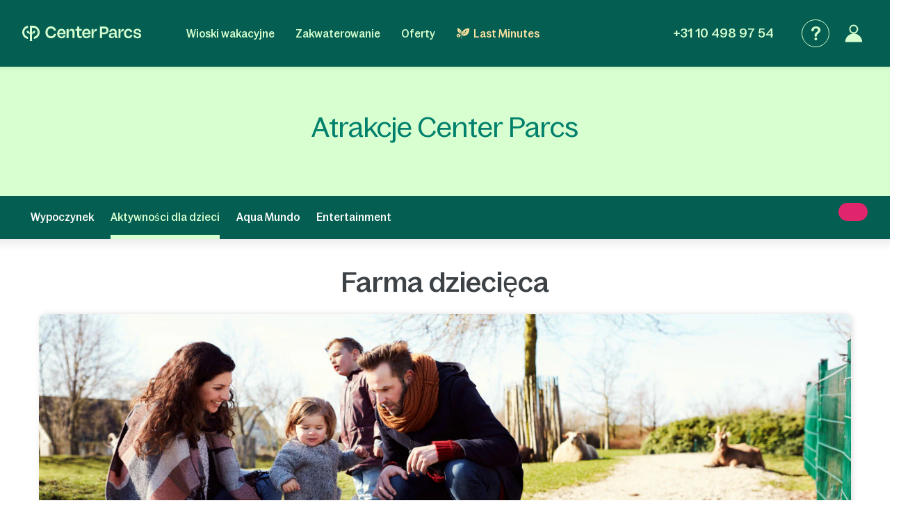

--- FILE ---
content_type: text/html; charset=UTF-8
request_url: https://www.centerparcs.pl/pl-pl/da_aktywnoci-dla-dzieci/farma-dziecica
body_size: 46556
content:
<!DOCTYPE html><html lang="" class="no-js"><head><meta charset="utf-8"><meta http-equiv="X-UA-Compatible" content="IE=edge,chrome=1"><meta name="viewport" content="width=device-width,initial-scale=1"><meta name="format-detection" content="telephone=no"><link rel="icon" type="image/png" href="https://ssa.centerparcs.com/17.2.0/assets/images/favicon/32-CP.png"><link rel="apple-touch-icon-precomposed" sizes="72x72" href="https://ssa.centerparcs.com/17.2.0/assets/images/favicon/72-CP.png"><link rel="dns-prefetch" href="https://static.centerparcs.com/132.7.0"><link rel="preconnect" href="https://photo.centerparcs.com"><link rel="preload" href="https://static.centerparcs.com/132.7.0/assets/fonts/icons.woff2" as="font" type="font/woff2" crossorigin><link rel="preload" href="https://ssa.centerparcs.com/17.2.0/assets/fonts/Bagoss-Regular.woff2" as="font" type="font/woff2" crossorigin><link rel="preload" href="https://ssa.centerparcs.com/17.2.0/assets/fonts/Bagoss-Medium.woff2" as="font" type="font/woff2" crossorigin><link rel="preload" href="https://ssa.centerparcs.com/17.2.0/assets/fonts/Bagoss-SemiBold.woff2" as="font" type="font/woff2" crossorigin><link rel="canonical" href="https://www.centerparcs.pl/pl-pl/da_aktywnoci-dla-dzieci/farma-dziecica"><title>Farma dziecięca | Center Parcs</title><meta name="description" content=" Farma dziecięca and enjoy the different activities."><meta name="robots" content="index,follow"><script async src="//centerparcspl.api.useinsider.com/ins.js?id=10004709"></script><link rel="stylesheet" type="text/css" href="https://static.centerparcs.com/132.7.0/assets/stylesheets/icons.css"><link rel="stylesheet" type="text/css" href="https://ssa.centerparcs.com/17.2.0/assets/stylesheets/common.css"><link rel="stylesheet" type="text/css" href="https://static.centerparcs.com/132.7.0/assets/stylesheets/main.css"><link rel="stylesheet" type="text/css" href="https://static.centerparcs.com/132.7.0/assets/stylesheets/discover-activityDetails.css"><link rel="preload" href="https://ic.centerparcs.com/16.0.3/assets/stylesheets/icons.css" as="style" onload="this.rel='stylesheet';this.onload=null"><link href="https://ic.centerparcs.com/16.0.3/assets/stylesheets/connector.css" rel="preload" as="style" onload="this.rel='stylesheet';this.onload=null"><script>var TRACKING_PAGEVIEW = {}; var TRACKING_accomm_view_item_list = []; </script>
<script>(window.BOOMR_mq=window.BOOMR_mq||[]).push(["addVar",{"rua.upush":"false","rua.cpush":"false","rua.upre":"false","rua.cpre":"false","rua.uprl":"false","rua.cprl":"false","rua.cprf":"false","rua.trans":"","rua.cook":"false","rua.ims":"false","rua.ufprl":"false","rua.cfprl":"false","rua.isuxp":"false","rua.texp":"norulematch","rua.ceh":"false","rua.ueh":"false","rua.ieh.st":"0"}]);</script>
                              <script>!function(e){var n="https://s.go-mpulse.net/boomerang/";if("False"=="True")e.BOOMR_config=e.BOOMR_config||{},e.BOOMR_config.PageParams=e.BOOMR_config.PageParams||{},e.BOOMR_config.PageParams.pci=!0,n="https://s2.go-mpulse.net/boomerang/";if(window.BOOMR_API_key="L3CXM-Y66BE-USY2J-EKQ56-45P47",function(){function e(){if(!r){var e=document.createElement("script");e.id="boomr-scr-as",e.src=window.BOOMR.url,e.async=!0,o.appendChild(e),r=!0}}function t(e){r=!0;var n,t,a,i,d=document,O=window;if(window.BOOMR.snippetMethod=e?"if":"i",t=function(e,n){var t=d.createElement("script");t.id=n||"boomr-if-as",t.src=window.BOOMR.url,BOOMR_lstart=(new Date).getTime(),e=e||d.body,e.appendChild(t)},!window.addEventListener&&window.attachEvent&&navigator.userAgent.match(/MSIE [67]\./))return window.BOOMR.snippetMethod="s",void t(o,"boomr-async");a=document.createElement("IFRAME"),a.src="about:blank",a.title="",a.role="presentation",a.loading="eager",i=(a.frameElement||a).style,i.width=0,i.height=0,i.border=0,i.display="none",o.appendChild(a);try{O=a.contentWindow,d=O.document.open()}catch(_){n=document.domain,a.src="javascript:var d=document.open();d.domain='"+n+"';void 0;",O=a.contentWindow,d=O.document.open()}if(n)d._boomrl=function(){this.domain=n,t()},d.write("<bo"+"dy onload='document._boomrl();'>");else if(O._boomrl=function(){t()},O.addEventListener)O.addEventListener("load",O._boomrl,!1);else if(O.attachEvent)O.attachEvent("onload",O._boomrl);d.close()}function a(e){window.BOOMR_onload=e&&e.timeStamp||(new Date).getTime()}if(!window.BOOMR||!window.BOOMR.version&&!window.BOOMR.snippetExecuted){window.BOOMR=window.BOOMR||{},window.BOOMR.snippetStart=(new Date).getTime(),window.BOOMR.snippetExecuted=!0,window.BOOMR.snippetVersion=14,window.BOOMR.url=n+"L3CXM-Y66BE-USY2J-EKQ56-45P47";var i=document.currentScript||document.getElementsByTagName("script")[0],o=i.parentNode,r=!1,d=document.createElement("link");if(d.relList&&"function"==typeof d.relList.supports&&d.relList.supports("preload")&&"as"in d)window.BOOMR.snippetMethod="p",d.href=window.BOOMR.url,d.rel="preload",d.as="script",d.addEventListener("load",e),d.addEventListener("error",function(){t(!0)}),setTimeout(function(){if(!r)t(!0)},3e3),BOOMR_lstart=(new Date).getTime(),o.appendChild(d);else t(!1);if(window.addEventListener)window.addEventListener("load",a,!1);else if(window.attachEvent)window.attachEvent("onload",a)}}(),"".length>0)if(e&&"performance"in e&&e.performance&&"function"==typeof e.performance.setResourceTimingBufferSize)e.performance.setResourceTimingBufferSize();!function(){if(BOOMR=e.BOOMR||{},BOOMR.plugins=BOOMR.plugins||{},!BOOMR.plugins.AK){var n=""=="true"?1:0,t="",a="amiybbyxhzpic2lrpcfa-f-7a8e1df32-clientnsv4-s.akamaihd.net",i="false"=="true"?2:1,o={"ak.v":"39","ak.cp":"667821","ak.ai":parseInt("434755",10),"ak.ol":"0","ak.cr":9,"ak.ipv":4,"ak.proto":"h2","ak.rid":"abd13160","ak.r":47358,"ak.a2":n,"ak.m":"a","ak.n":"essl","ak.bpcip":"3.17.128.0","ak.cport":35772,"ak.gh":"23.208.24.242","ak.quicv":"","ak.tlsv":"tls1.3","ak.0rtt":"","ak.0rtt.ed":"","ak.csrc":"-","ak.acc":"","ak.t":"1769044106","ak.ak":"hOBiQwZUYzCg5VSAfCLimQ==M95E6LUpp0CnxVgUW5wMwGroXzrnXjPu9w+4+yWqbtxAhIfVR+sZDvrDmloXQwLBZH0D70kODA/pkiaBjNGuNS+QNL0h19u7kX8Q9MaTsC9EOojNvhnYksLTRZ+n0m1UvfhnZaKJXNZbWwJmBJnXPsYZWzqauKMJ2ca3c1fI/PiM30bPndXWOoFfOXC+4YJlP7hd168FiVgBEoXsGtt03Kn1dfpyqr0Lo9a8qQkC+ZGQQUL7eiP7E951fsySBhmKC0yV3pjTUiK4DJS2VEFuN5r2vp0Rp112op9T67YUhbX52fdPhv5HoyT+KveRpeBCZ6GF94ChXaszrjlt17B/Ft7T52tXiuYMP+4polbqEvZptbSiI+/gU1bGsRtYVZ3hkLFP0C+1DNVqrDWD2JVYpieXcgvFGr+9XBHm/aW9Xrw=","ak.pv":"139","ak.dpoabenc":"","ak.tf":i};if(""!==t)o["ak.ruds"]=t;var r={i:!1,av:function(n){var t="http.initiator";if(n&&(!n[t]||"spa_hard"===n[t]))o["ak.feo"]=void 0!==e.aFeoApplied?1:0,BOOMR.addVar(o)},rv:function(){var e=["ak.bpcip","ak.cport","ak.cr","ak.csrc","ak.gh","ak.ipv","ak.m","ak.n","ak.ol","ak.proto","ak.quicv","ak.tlsv","ak.0rtt","ak.0rtt.ed","ak.r","ak.acc","ak.t","ak.tf"];BOOMR.removeVar(e)}};BOOMR.plugins.AK={akVars:o,akDNSPreFetchDomain:a,init:function(){if(!r.i){var e=BOOMR.subscribe;e("before_beacon",r.av,null,null),e("onbeacon",r.rv,null,null),r.i=!0}return this},is_complete:function(){return!0}}}}()}(window);</script></head><body class="languageSite-BNG frontFlexBar criticals"><a class="skipNav-button u-Visible-desktop js-skipNav" href="#"></a><noscript><iframe src="//www.googletagmanager.com/ns.html?id=GTM-MT2LZPB" height="0" width="0" style="display:none;visibility:hidden" title="googletagmanager"></iframe></noscript>        <script>var filterHebergementsType = {};</script><div class="cp-overlay below-header"></div><div class="cp-overlay above-header"></div><section id="mainContainer" class=""><header id="js-header" class="header"><div class="headerTop"><div class="headerLogo-container"><a href="https://www.centerparcs.pl/pl-pl" class="headerLogo headerLogo--cpe js-Tracking--link" data-tracking='{"clickCode":"clickLogo","gaCategory":"Discover Activities Details","gaAction":"Logo","gaLabel":"click","gaValue":1}'><svg  class="headerLogo-img u-Visible-desktop"width="202" height="26" viewBox="0 0 202 26" xmlns="http://www.w3.org/2000/svg" fill="none"><path d="M9.594 18.872c-3.551-.626-6.183-3.83-6.183-7.609 0-3.78 2.632-6.983 6.183-7.609.061-.01.105-.064.105-.127v-3.312c0-.078-.066-.14-.141-.13-2.55.314-4.906 1.558-6.669 3.534-1.862 2.089-2.888 4.803-2.888 7.646 0 2.842 1.026 5.556 2.888 7.645 1.761 1.975 4.114 3.218 6.668 3.534.074.009.141-.053.141-.13v-3.312c0-.063-.045-.117-.105-.127l.001-.003zM18.695.001h-5.46c-.069 0-.125.058-.125.13v12.847c0 .069-.052.127-.119.13h-.011c-.059.004-.114-.039-.128-.099-.729-3.049-1.914-4.298-4.058-4.298h-1.243c-.079 0-.139.076-.123.157l1.011 3.796c.012.06.063.104.123.104h.492c2.865 0 4.056 1.041 4.056 3.841v5.645l-.005.292c-.016.65-.084 2.247-.378 3.288-.024.082.037.165.121.165h3.935c.083 0 .144-.082.121-.165-.27-.954-.349-2.372-.373-3.105l-.01-.612v-5.515c.001-2.796 1.194-3.836 4.056-3.836h.492c.059 0 .111-.044.123-.104l1.011-3.796c.016-.081-.043-.157-.123-.157h-1.243c-2.144 0-3.329 1.248-4.058 4.298-.015.06-.068.103-.127.099h-.011c-.067-.004-.118-.06-.119-.13v-9.304c0-.072.056-.13.125-.13h2.049c4.146 0 7.521 3.462 7.524 7.716 0 2.063-.773 4.003-2.177 5.463-1.105 1.149-2.485 1.889-4.006 2.153-.061.01-.105.064-.105.127v3.31c0 .078.066.14.141.131 2.404-.296 4.658-1.427 6.382-3.219 2.049-2.129 3.177-4.959 3.174-7.968-.003-6.207-4.908-11.257-10.933-11.257l-.001.001zM66.916 5.23c-4.416 0-7.558 3.352-7.558 8.084 0 4.732 3.142 8.143 7.558 8.143 3.448 0 6.049-2.099 6.57-4.932.015-.08-.046-.154-.124-.154h-3.064c-.057 0-.106.041-.121.098-.3 1.138-1.499 2.165-3.26 2.165-2.471 0-3.88-1.64-4.12-4.09-.007-.077.052-.144.126-.144h10.578c.069 0 .125-.058.125-.13v-1.134c0-4.997-3.001-7.908-6.709-7.908l-.001.001zm-3.984 6.791c-.078 0-.137-.073-.124-.153.375-2.207 1.699-3.669 3.995-3.669 1.996 0 3.339 1.521 3.501 3.682.006.076-.053.14-.126.14h-7.246zM180.374 8.198c1.771 0 3.11 1.124 3.407 2.657.012.062.062.105.122.105h3.061c.076 0 .137-.072.125-.152-.513-3.215-3.146-5.581-6.602-5.581-4.444 0-7.558 3.352-7.558 8.084 0 4.732 3.114 8.143 7.558 8.143 3.484 0 6.089-2.336 6.602-5.522.012-.08-.047-.152-.125-.152h-3.06c-.06 0-.111.046-.122.108-.271 1.503-1.584 2.597-3.408 2.597-2.379 0-4.077-2.116-4.077-5.173s1.698-5.115 4.077-5.115zM160.419 16.91v-5.677c0-3.804-1.816-5.884-6.074-5.884-3.701 0-5.792 1.799-6.393 4.619-.015.069.029.14.095.156l2.951.69c.067.015.133-.028.15-.098.396-1.705 1.39-2.573 3.071-2.573 2.067 0 2.849 1.138 2.849 3.121v.91c0 .072-.056.13-.125.13h-4.415c-3.727 0-5.322 1.984-5.322 4.714 0 2.992 1.847 4.291 4.476 4.291 2.63 0 4.212-1.428 4.989-3.799.032-.099.121-.167.221-.167.129 0 .234.107.234.242.004.832.228 3.533 2.969 3.533.464.005.99-.066 1.586-.222.056-.014.095-.067.095-.126l.026-2.197c0-.076-.06-.136-.132-.131-1.024.068-1.244-.37-1.252-1.532h.001zm-3.507-1.678c0 1.918-1.565 3.349-3.914 3.349-1.91 0-2.567-.942-2.567-2.048 0-1.268.97-1.918 2.662-1.918h3.694c.069 0 .125.058.125.13v.487zM139.55 1.478h-7.421c-.07 0-.125.058-.125.13v19.248c0 .072.055.13.125.13h3.318c.069 0 .125-.058.125-.13v-6.176c0-.072.055-.13.125-.13h3.975c4.415 0 6.826-2.796 6.826-6.503 0-4.357-2.286-6.568-6.951-6.568l.003-.001zm-.283 10.014h-3.569c-.069 0-.125-.058-.125-.13v-6.599c0-.072.056-.13.125-.13h3.537c2.787 0 3.758 1.073 3.758 3.447 0 2.373-1.096 3.413-3.727 3.413l.001-.001zM109.33 5.23c-4.4 0-7.53 3.339-7.53 8.054 0 4.716 3.131 8.112 7.53 8.112 3.434 0 6.027-2.09 6.545-4.912.015-.08-.045-.154-.123-.154h-3.052c-.057 0-.107.041-.122.098-.298 1.133-1.493 2.157-3.247 2.157-2.463 0-3.865-1.634-4.105-4.073-.008-.077.052-.144.126-.144h10.537c.069 0 .125-.058.125-.13v-1.129c0-4.979-2.99-7.878-6.684-7.878v-.001zm-3.97 6.765c-.078 0-.137-.073-.123-.153.374-2.2 1.692-3.655 3.98-3.655 1.988 0 3.327 1.516 3.489 3.667.006.076-.053.14-.126.14h-7.218l-.002.001zM100.859 17.871c0-.087-.08-.149-.161-.125-.63.189-1.226.319-1.894.319-1.465 0-2.022-.777-2.022-2.267v-7.008c0-.072.056-.13.125-.13h3.826c.069 0 .125-.058.125-.13v-2.696c0-.072-.056-.13-.125-.13h-3.826c-.069 0-.125-.058-.125-.13v-3.856c0-.072-.056-.13-.125-.13h-3.089c-.069 0-.125.058-.125.13v3.854c0 .072-.056.13-.125.13h-2.891c-.069 0-.125.058-.125.13v2.696c0 .072.056.13.125.13h2.891c.069 0 .125.058.125.13v7.493c0 2.849 1.372 5.05 4.582 5.05 1.201 0 1.921-.131 2.742-.374.055-.015.092-.068.092-.126v-2.963.001zM84.237 5.314c-2.439 0-4.298 1.548-5.132 4.303-.021.071-.083.118-.155.118-.09 0-.162-.076-.162-.168v-3.735c0-.072-.056-.13-.125-.13h-3.099c-.069 0-.125.058-.125.13v15.02c0 .072.056.13.125.13h3.099c.069 0 .125-.058.125-.13v-8.515c0-2.309 1.566-3.87 3.82-3.87 2.035 0 2.818 1.365 2.818 3.219v9.168c0 .072.056.13.125.13h3.099c.069 0 .125-.058.125-.13v-10.078c0-3.317-1.472-5.463-4.54-5.463h.002zM57.536 13.846h-3.332c-.059 0-.11.045-.123.105l-.08.345-.056.192-.011.033c-.67 2.12-2.599 3.456-5.085 3.456-3.573 0-5.883-2.724-5.883-6.94 0-2.016.59-3.691 1.709-4.844 1.042-1.075 2.501-1.643 4.218-1.643h.056c2.381.024 4.24 1.347 4.837 3.404l.072.273c.014.059.063.102.123.102h3.35c.078 0 .136-.072.124-.152l-.058-.329h-.002c-.374-1.949-1.304-3.601-2.711-4.797-1.523-1.295-3.49-1.979-5.687-1.979-2.715 0-5.166 1.005-6.902 2.83-1.737 1.826-2.693 4.403-2.693 7.26 0 6.059 3.965 10.291 9.643 10.291 2.162 0 4.127-.721 5.68-2.085 1.252-1.099 2.157-2.548 2.663-4.237h.004c.108-.314.219-.864.27-1.131.015-.081-.044-.156-.124-.156l-.001.003zM201.997 16.695c0-6.555-9.54-3.263-9.54-6.731 0-1.293 1.076-2.205 2.944-2.205 1.991 0 3.226 1.01 3.361 2.701.005.068.059.121.125.121h2.946c.074 0 .132-.067.126-.143-.286-3.209-2.675-5.208-6.302-5.208-4.048 0-6.511 1.97-6.511 4.88 0 6.379 9.541 3.028 9.541 6.674 0 .499-.194.953-.56 1.313-.213.201-.832.665-2.07.761-.278.015-.535.008-.77-.017-2.831-.207-3.22-2.396-3.273-2.932-.006-.067-.061-.118-.125-.118h-3.022c-.077 0-.135.071-.124.149.023.162.064.427.114.633.158.712.486 1.775 1.135 2.597h.001c.65.85 1.604 1.485 2.809 1.869 0 0 .98.347 2.42.414l.043.001c.859.036 1.879-.03 2.951-.328l.144-.042.12-.035c2.232-.698 3.52-2.248 3.52-4.353h-.003zM166.846 5.703c.07 0 .125.058.125.13v4.289c0 .085.061.155.141.164.08.009.154-.045.173-.126.844-3.578 2.208-4.619 4.302-4.619h1.069c.083 0 .144.082.122.166l-.983 3.659c-.015.057-.065.095-.122.095h-.367c-3.088 0-4.336 1.134-4.336 4.244v7.093c0 .072-.056.13-.125.13h-3.086c-.07 0-.126-.058-.126-.13v-14.964c0-.072.056-.13.126-.13h3.0869999999999997zM121.091 5.703c.07 0 .125.058.125.13v4.289c0 .085.061.155.142.164.079.009.153-.045.172-.126.844-3.578 2.208-4.619 4.302-4.619h1.07c.083 0 .143.082.121.166l-.983 3.659c-.015.057-.064.095-.121.095h-.368c-3.088 0-4.336 1.134-4.336 4.244v7.093c0 .072-.055.13-.125.13h-3.086c-.07 0-.125-.058-.125-.13v-14.964c0-.072.055-.13.125-.13h3.0869999999999997z" fill="#D7FFD0"/></svg><svg  class="headerLogo-img u-Hidden-desktop"width="120" height="106" viewBox="0 0 120 106" xmlns="http://www.w3.org/2000/svg" fill="none"><path d="M38.855 76.435c-14.381-2.536-25.041-15.511-25.041-30.819s10.66-28.283 25.041-30.819c.246-.042.426-.26.426-.515v-13.413c0-.318-.266-.568-.572-.526-10.329 1.27-19.871 6.311-27.012 14.313-7.541 8.461-11.698 19.452-11.698 30.965 0 11.512 4.157 22.504 11.698 30.965 7.13 7.998 16.662 13.032 27.007 14.313.301.036.572-.213.572-.526v-13.412c0-.255-.181-.474-.426-.516l.005-.01zM75.715.005h-22.113c-.281 0-.506.234-.506.526v52.031c0 .281-.211.516-.481.526h-.045c-.241.016-.461-.156-.517-.401-2.953-12.35-7.752-17.406-16.437-17.406h-5.034c-.321 0-.562.307-.496.635l4.097 15.376c.05.245.256.422.496.422h1.991c11.603 0 16.427 4.218 16.427 15.558v22.863l-.02 1.182c-.065 2.635-.341 9.101-1.529 13.319-.095.333.15.666.491.666h15.935c.336 0 .582-.333.491-.666-1.093-3.864-1.414-9.607-1.509-12.575l-.04-2.478v-22.337c.005-11.325 4.834-15.537 16.427-15.537h1.991c.241 0 .451-.177.496-.422l4.097-15.376c.065-.328-.175-.635-.496-.635h-5.034c-8.685 0-13.483 5.056-16.437 17.406-.06.245-.276.416-.516.401h-.045c-.271-.016-.476-.245-.481-.526v-37.681c0-.291.226-.526.507-.526h8.298c16.793 0 30.462 14.022 30.472 31.251 0 8.357-3.129 16.214-8.815 22.123-4.478 4.655-10.064 7.649-16.226 8.721-.246.042-.426.26-.426.516v13.407c0 .318.266.568.572.531 9.738-1.197 18.864-5.779 25.849-13.038 8.298-8.622 12.866-20.082 12.856-32.271-.01-25.138-19.876-45.59-44.281-45.59l-.005.005z" fill="#E9E9E9"/></svg></a></div><button type="button" class="headerButton js-header-close u-Hidden-desktop js-ripple" aria-label="Zamknij"><i class="icon icon-close" aria-hidden="true"></i></button></div><div class="headerContent"><ul class="topNav"><li class="topNav-item has-subnav"><a class="topNav-title js-subnav-open" href="#topNav1" data-open="#topNav1" data-tracking='{"clickCode":"clickHeaderMenu","gaCategory":"Discover Activities Details","gaAction":"Header Menu","gaLabel":"Wioski wakacyjne","gaValue":1}'>Wioski wakacyjne</a><div class="topNav-item-content topNav-item-content--domains" id="topNav1"><button type="button" class="topNav-close headerButton js-subnav-close u-Hidden-desktop js-ripple" aria-label="back"><i class="icon icon-arrow2" aria-hidden="true"></i></button><div class="topNav-title u-Hidden-desktop" aria-hidden="true">Wioski wakacyjne</div><div class="topNav-item-wrapper"><div class="headerMap js-header-map"><picture class="headerMap-img"><img class="lazy" data-src="https://static.centerparcs.com/132.7.0/assets/images/domainMap/maps_BNGD.svg" alt="Open map"><noscript><img src="https://static.centerparcs.com/132.7.0/assets/images/domainMap/maps_BNGD.svg" alt="Open map"></noscript></picture><button class="buttonContainer headerMap-btn js-open-map js-dialog-open js-Tracking--link" type="button" data-tracking='{&quot;clickCode&quot;:&quot;clickOpenInteractiveMap&quot;,&quot;gaCategory&quot;:&quot;Discover Activities Details&quot;,&quot;gaAction&quot;:&quot;ourDomainButton&quot;,&quot;gaLabel&quot;:&quot;Open map&quot;,&quot;gaValue&quot;:1,&quot;popinName&quot;:&quot;Interactive Gmap&quot;,&quot;popinContainsFormInfos&quot;:true,&quot;formName&quot;:&quot;gmapGeoLocation-form&quot;,&quot;formHasStep&quot;:false}' data-code="gmapFancybox" data-target="#popinGmap" data-onOpen="gmap:initGmap"><span class="button button--greenLight">Open map </span></button></div><ul class="topNav-list"><li class="topNav-list-item is-collapsible" id="subnav-DE"><a class="topNav-list-title js-sublist-toggle js-Tracking--link" href="https://www.centerparcs.pl/pl-pl/co_holiday-park-niemcy" data-open="#subnav-DE" data-tracking='{"clickCode":"clickHeaderMenu","gaCategory":"Discover Activities Details","gaAction":"Header Menu","gaLabel":"Niemcy","gaValue":1}'>Niemcy</a><ul class="topNav-list-content"><li class="topNav-list-content-item"><a class="topNav-list-link domainNav-BS js-Tracking--link" href="https://www.centerparcs.pl/pl-pl/niemcy/fp_BS_holiday-park-bispinger-heide" data-domain="{&quot;id&quot;:&quot;BS&quot;,&quot;label&quot;:&quot;Bispinger Heide&quot;,&quot;image&quot;:&quot;https:\/\/photos.centerparcs.com\/admin\/fp2\/photos\/43\/500x375\/AAA_137759_43.jpg&quot;,&quot;region&quot;:&quot;P\u00f3\u0142nocne Niemcy&quot;,&quot;country&quot;:&quot;Niemcy&quot;,&quot;tag&quot;:&quot;&quot;,&quot;map&quot;:&quot;https:\/\/static.centerparcs.com\/132.7.0\/assets\/images\/maps\/LR-BS.svg&quot;}" data-tracking='{"clickCode":"clickHeaderMenu","gaCategory":"Discover Activities Details","gaAction":"Header Menu","gaLabel":"Bispinger Heide","gaValue":1}'>Bispinger Heide<div class="topNav-list-link-desc" aria-hidden="true">Północne Niemcy</div></a></li><li class="topNav-list-content-item"><a class="topNav-list-link domainNav-SL js-Tracking--link" href="https://www.centerparcs.pl/pl-pl/niemcy/fp_SL_holiday-park-park-hochsauerland" data-domain="{&quot;id&quot;:&quot;SL&quot;,&quot;label&quot;:&quot;Park Hochsauerland&quot;,&quot;image&quot;:&quot;https:\/\/photos.centerparcs.com\/admin\/fp2\/photos\/43\/500x375\/AAA_165942_43.jpg&quot;,&quot;region&quot;:&quot;Zachodnie Niemcy&quot;,&quot;country&quot;:&quot;Niemcy&quot;,&quot;tag&quot;:&quot;&quot;,&quot;map&quot;:&quot;https:\/\/static.centerparcs.com\/132.7.0\/assets\/images\/maps\/LR-SL.svg&quot;}" data-tracking='{"clickCode":"clickHeaderMenu","gaCategory":"Discover Activities Details","gaAction":"Header Menu","gaLabel":"Park Hochsauerland","gaValue":1}'>Park Hochsauerland<div class="topNav-list-link-desc" aria-hidden="true">Zachodnie Niemcy</div></a></li><li class="topNav-list-content-item"><a class="topNav-list-link domainNav-AG js-Tracking--link" href="https://www.centerparcs.pl/pl-pl/niemcy/fp_AG_holiday-park-park-allgau" data-domain="{&quot;id&quot;:&quot;AG&quot;,&quot;label&quot;:&quot;Park Allg\u00e4u&quot;,&quot;image&quot;:&quot;https:\/\/photos.centerparcs.com\/admin\/fp2\/photos\/43\/500x375\/AAA_153573_43.jpg&quot;,&quot;region&quot;:&quot;Po\u0142udniowe Niemcy&quot;,&quot;country&quot;:&quot;Niemcy&quot;,&quot;tag&quot;:&quot;&quot;,&quot;map&quot;:&quot;https:\/\/static.centerparcs.com\/132.7.0\/assets\/images\/maps\/LR-AG.svg&quot;}" data-tracking='{"clickCode":"clickHeaderMenu","gaCategory":"Discover Activities Details","gaAction":"Header Menu","gaLabel":"Park Allg\u00e4u","gaValue":1}'>Park Allgäu<div class="topNav-list-link-desc" aria-hidden="true">Południowe Niemcy</div></a></li><li class="topNav-list-content-item"><a class="topNav-list-link domainNav-BK js-Tracking--link" href="https://www.centerparcs.pl/pl-pl/niemcy/fp_BK_holiday-park-park-nordseekuste" data-domain="{&quot;id&quot;:&quot;BK&quot;,&quot;label&quot;:&quot;Park Nordseek\u00fcste&quot;,&quot;image&quot;:&quot;https:\/\/photos.centerparcs.com\/admin\/fp2\/photos\/43\/500x375\/AAA_131632_43.jpg&quot;,&quot;region&quot;:&quot;P\u00f3\u0142nocne Niemcy&quot;,&quot;country&quot;:&quot;Niemcy&quot;,&quot;tag&quot;:&quot;&quot;,&quot;map&quot;:&quot;https:\/\/static.centerparcs.com\/132.7.0\/assets\/images\/maps\/LR-BK.svg&quot;}" data-tracking='{"clickCode":"clickHeaderMenu","gaCategory":"Discover Activities Details","gaAction":"Header Menu","gaLabel":"Park Nordseek\u00fcste","gaValue":1}'>Park Nordseeküste<div class="topNav-list-link-desc" aria-hidden="true">Północne Niemcy</div></a></li><li class="topNav-list-content-item"><a class="topNav-list-link domainNav-BT js-Tracking--link" href="https://www.centerparcs.pl/pl-pl/niemcy/fp_BT_holiday-park-park-bostalsee" data-domain="{&quot;id&quot;:&quot;BT&quot;,&quot;label&quot;:&quot;Park Bostalsee&quot;,&quot;image&quot;:&quot;https:\/\/photos.centerparcs.com\/admin\/fp2\/photos\/43\/500x375\/AAA_138233_43.jpg&quot;,&quot;region&quot;:&quot;Saarland&quot;,&quot;country&quot;:&quot;Niemcy&quot;,&quot;tag&quot;:&quot;&quot;,&quot;map&quot;:&quot;https:\/\/static.centerparcs.com\/132.7.0\/assets\/images\/maps\/LR-BT.svg&quot;}" data-tracking='{"clickCode":"clickHeaderMenu","gaCategory":"Discover Activities Details","gaAction":"Header Menu","gaLabel":"Park Bostalsee","gaValue":1}'>Park Bostalsee<div class="topNav-list-link-desc" aria-hidden="true">Saarland</div></a></li><li class="topNav-list-content-item"><a class="topNav-list-link domainNav-HE js-Tracking--link" href="https://www.centerparcs.pl/pl-pl/niemcy/fp_HE_holiday-park-park-eifel" data-domain="{&quot;id&quot;:&quot;HE&quot;,&quot;label&quot;:&quot;Park Eifel&quot;,&quot;image&quot;:&quot;https:\/\/photos.centerparcs.com\/admin\/fp2\/photos\/43\/500x375\/AAA_161266_43.jpg&quot;,&quot;region&quot;:&quot;Zachodnie Niemcy&quot;,&quot;country&quot;:&quot;Niemcy&quot;,&quot;tag&quot;:&quot;&quot;,&quot;map&quot;:&quot;https:\/\/static.centerparcs.com\/132.7.0\/assets\/images\/maps\/LR-HE.svg&quot;}" data-tracking='{"clickCode":"clickHeaderMenu","gaCategory":"Discover Activities Details","gaAction":"Header Menu","gaLabel":"Park Eifel","gaValue":1}'>Park Eifel<div class="topNav-list-link-desc" aria-hidden="true">Zachodnie Niemcy</div></a></li><li class="topNav-list-content-item u-Hidden-desktop"><a class="topNav-list-link js-Tracking--link" href="https://www.centerparcs.pl/pl-pl/co_holiday-park-niemcy" title="Niemcy:Wszystkie parki" data-tracking='{"clickCode":"clickHeaderMenu","gaCategory":"Discover Activities Details","gaAction":"Header Menu","gaLabel":"Wszystkie parki Niemcy","gaValue":1}'>Wszystkie parki</a></li></ul></li><li class="topNav-list-item is-collapsible" id="subnav-NL"><a class="topNav-list-title js-sublist-toggle js-Tracking--link" href="https://www.centerparcs.pl/pl-pl/co_holiday-park-holandia" data-open="#subnav-NL" data-tracking='{"clickCode":"clickHeaderMenu","gaCategory":"Discover Activities Details","gaAction":"Header Menu","gaLabel":"Holandia","gaValue":1}'>Holandia</a><ul class="topNav-list-content"><li class="topNav-list-content-item"><a class="topNav-list-link domainNav-MD js-Tracking--link" href="https://www.centerparcs.pl/pl-pl/holandia/fp_MD_holiday-park-het-meerdal" data-domain="{&quot;id&quot;:&quot;MD&quot;,&quot;label&quot;:&quot;Het Meerdal&quot;,&quot;image&quot;:&quot;https:\/\/photos.centerparcs.com\/admin\/fp2\/photos\/43\/500x375\/AAA_153543_43.jpg&quot;,&quot;region&quot;:&quot;Limburg&quot;,&quot;country&quot;:&quot;Holandia&quot;,&quot;tag&quot;:&quot;&quot;,&quot;map&quot;:&quot;https:\/\/static.centerparcs.com\/132.7.0\/assets\/images\/maps\/LR-MD.svg&quot;}" data-tracking='{"clickCode":"clickHeaderMenu","gaCategory":"Discover Activities Details","gaAction":"Header Menu","gaLabel":"Het Meerdal","gaValue":1}'>Het Meerdal<div class="topNav-list-link-desc" aria-hidden="true">Limburg</div></a></li><li class="topNav-list-content-item"><a class="topNav-list-link domainNav-LH js-Tracking--link" href="https://www.centerparcs.pl/pl-pl/holandia/fp_LH_holiday-park-limburgse-peel" data-domain="{&quot;id&quot;:&quot;LH&quot;,&quot;label&quot;:&quot;Limburgse Peel&quot;,&quot;image&quot;:&quot;https:\/\/photos.centerparcs.com\/admin\/fp2\/photos\/43\/500x375\/AAA_132388_43.jpg&quot;,&quot;region&quot;:&quot;Limburg&quot;,&quot;country&quot;:&quot;Holandia&quot;,&quot;tag&quot;:&quot;&quot;,&quot;map&quot;:&quot;https:\/\/static.centerparcs.com\/132.7.0\/assets\/images\/maps\/LR-LH.svg&quot;}" data-tracking='{"clickCode":"clickHeaderMenu","gaCategory":"Discover Activities Details","gaAction":"Header Menu","gaLabel":"Limburgse Peel","gaValue":1}'>Limburgse Peel<div class="topNav-list-link-desc" aria-hidden="true">Limburg</div></a></li><li class="topNav-list-content-item"><a class="topNav-list-link domainNav-ZV js-Tracking--link" href="https://www.centerparcs.pl/pl-pl/holandia/fp_ZV_holiday-park-park-zandvoort" data-domain="{&quot;id&quot;:&quot;ZV&quot;,&quot;label&quot;:&quot;Park Zandvoort&quot;,&quot;image&quot;:&quot;https:\/\/photos.centerparcs.com\/admin\/fp2\/photos\/43\/500x375\/AAA_154680_43.jpg&quot;,&quot;region&quot;:&quot;Noord Holland City Amsterdam&quot;,&quot;country&quot;:&quot;Holandia&quot;,&quot;tag&quot;:&quot;&quot;,&quot;map&quot;:&quot;https:\/\/static.centerparcs.com\/132.7.0\/assets\/images\/maps\/LR-ZV.svg&quot;}" data-tracking='{"clickCode":"clickHeaderMenu","gaCategory":"Discover Activities Details","gaAction":"Header Menu","gaLabel":"Park Zandvoort","gaValue":1}'>Park Zandvoort<div class="topNav-list-link-desc" aria-hidden="true">Noord Holland City Amsterdam</div></a></li><li class="topNav-list-content-item"><a class="topNav-list-link domainNav-PZ js-Tracking--link" href="https://www.centerparcs.pl/pl-pl/holandia/fp_PZ_holiday-park-port-zelande" data-domain="{&quot;id&quot;:&quot;PZ&quot;,&quot;label&quot;:&quot;Port Z\u00e9lande&quot;,&quot;image&quot;:&quot;https:\/\/photos.centerparcs.com\/admin\/fp2\/photos\/43\/500x375\/AAA_165962_43.jpg&quot;,&quot;region&quot;:&quot;Hollande M\u00e9ridionale&quot;,&quot;country&quot;:&quot;Holandia&quot;,&quot;tag&quot;:&quot;&quot;,&quot;map&quot;:&quot;https:\/\/static.centerparcs.com\/132.7.0\/assets\/images\/maps\/LR-PZ.svg&quot;}" data-tracking='{"clickCode":"clickHeaderMenu","gaCategory":"Discover Activities Details","gaAction":"Header Menu","gaLabel":"Port Z\u00e9lande","gaValue":1}'>Port Zélande<div class="topNav-list-link-desc" aria-hidden="true">Hollande Méridionale</div></a></li><li class="topNav-list-content-item"><a class="topNav-list-link domainNav-KV js-Tracking--link" href="https://www.centerparcs.pl/pl-pl/holandia/fp_KV_holiday-park-de-kempervennen" data-domain="{&quot;id&quot;:&quot;KV&quot;,&quot;label&quot;:&quot;De Kempervennen&quot;,&quot;image&quot;:&quot;&quot;,&quot;region&quot;:&quot;Po\u0142udniowa Holandia&quot;,&quot;country&quot;:&quot;Holandia&quot;,&quot;tag&quot;:&quot;&quot;,&quot;map&quot;:&quot;https:\/\/static.centerparcs.com\/132.7.0\/assets\/images\/maps\/LR-KV.svg&quot;}" data-tracking='{"clickCode":"clickHeaderMenu","gaCategory":"Discover Activities Details","gaAction":"Header Menu","gaLabel":"De Kempervennen","gaValue":1}'>De Kempervennen<div class="topNav-list-link-desc" aria-hidden="true">Południowa Holandia</div></a></li><li class="topNav-list-content-item"><a class="topNav-list-link domainNav-HB js-Tracking--link" href="https://www.centerparcs.pl/pl-pl/holandia/fp_HB_holiday-park-het-heijderbos" data-domain="{&quot;id&quot;:&quot;HB&quot;,&quot;label&quot;:&quot;Het Heijderbos&quot;,&quot;image&quot;:&quot;https:\/\/photos.centerparcs.com\/admin\/fp2\/photos\/43\/500x375\/AAA_107004_43.jpg&quot;,&quot;region&quot;:&quot;Limburg&quot;,&quot;country&quot;:&quot;Holandia&quot;,&quot;tag&quot;:&quot;&quot;,&quot;map&quot;:&quot;https:\/\/static.centerparcs.com\/132.7.0\/assets\/images\/maps\/LR-HB.svg&quot;}" data-tracking='{"clickCode":"clickHeaderMenu","gaCategory":"Discover Activities Details","gaAction":"Header Menu","gaLabel":"Het Heijderbos","gaValue":1}'>Het Heijderbos<div class="topNav-list-link-desc" aria-hidden="true">Limburg</div></a></li><li class="topNav-list-content-item u-Hidden-desktop"><a class="topNav-list-link js-Tracking--link" href="https://www.centerparcs.pl/pl-pl/co_holiday-park-holandia" title="Holandia:Wszystkie parki" data-tracking='{"clickCode":"clickHeaderMenu","gaCategory":"Discover Activities Details","gaAction":"Header Menu","gaLabel":"Wszystkie parki Holandia","gaValue":1}'>Wszystkie parki</a></li></ul></li><li class="topNav-list-item is-collapsible" id="subnav-BE"><a class="topNav-list-title js-sublist-toggle js-Tracking--link" href="https://www.centerparcs.pl/pl-pl/co_holiday-park-belgia" data-open="#subnav-BE" data-tracking='{"clickCode":"clickHeaderMenu","gaCategory":"Discover Activities Details","gaAction":"Header Menu","gaLabel":"Belgia","gaValue":1}'>Belgia</a><ul class="topNav-list-content"><li class="topNav-list-content-item"><a class="topNav-list-link domainNav-HA js-Tracking--link" href="https://www.centerparcs.pl/pl-pl/belgia/fp_HA_holiday-park-park-de-haan" data-domain="{&quot;id&quot;:&quot;HA&quot;,&quot;label&quot;:&quot;Park De Haan&quot;,&quot;image&quot;:&quot;https:\/\/photos.centerparcs.com\/admin\/fp2\/photos\/43\/500x375\/AAA_132373_43.jpg&quot;,&quot;region&quot;:null,&quot;country&quot;:&quot;Belgia&quot;,&quot;tag&quot;:&quot;&quot;,&quot;map&quot;:&quot;https:\/\/static.centerparcs.com\/132.7.0\/assets\/images\/maps\/LR-HA.svg&quot;}" data-tracking='{"clickCode":"clickHeaderMenu","gaCategory":"Discover Activities Details","gaAction":"Header Menu","gaLabel":"Park De Haan","gaValue":1}'>Park De Haan</a></li><li class="topNav-list-content-item"><a class="topNav-list-link domainNav-TH js-Tracking--link" href="https://www.centerparcs.pl/pl-pl/belgia/fp_TH_holiday-park-terhills-resort" data-domain="{&quot;id&quot;:&quot;TH&quot;,&quot;label&quot;:&quot;Terhills Resort&quot;,&quot;image&quot;:&quot;https:\/\/photos.centerparcs.com\/admin\/fp2\/photos\/43\/500x375\/AAA_139913_43.jpg&quot;,&quot;region&quot;:&quot;P\u00f3\u0142nocno - wschodnia Belgia&quot;,&quot;country&quot;:&quot;Belgia&quot;,&quot;tag&quot;:&quot;&quot;,&quot;map&quot;:&quot;https:\/\/static.centerparcs.com\/132.7.0\/assets\/images\/maps\/LR-TH.svg&quot;}" data-tracking='{"clickCode":"clickHeaderMenu","gaCategory":"Discover Activities Details","gaAction":"Header Menu","gaLabel":"Terhills Resort","gaValue":1}'>Terhills Resort<div class="topNav-list-link-desc" aria-hidden="true">Północno - wschodnia Belgia</div></a></li><li class="topNav-list-content-item"><a class="topNav-list-link domainNav-EP js-Tracking--link" href="https://www.centerparcs.pl/pl-pl/belgia/fp_EP_holiday-park-erperheide" data-domain="{&quot;id&quot;:&quot;EP&quot;,&quot;label&quot;:&quot;Erperheide&quot;,&quot;image&quot;:&quot;https:\/\/photos.centerparcs.com\/admin\/fp2\/photos\/43\/500x375\/AAA_154641_43.jpg&quot;,&quot;region&quot;:&quot;P\u00f3\u0142nocno - wschodnia Belgia&quot;,&quot;country&quot;:&quot;Belgia&quot;,&quot;tag&quot;:&quot;&quot;,&quot;map&quot;:&quot;https:\/\/static.centerparcs.com\/132.7.0\/assets\/images\/maps\/LR-EP.svg&quot;}" data-tracking='{"clickCode":"clickHeaderMenu","gaCategory":"Discover Activities Details","gaAction":"Header Menu","gaLabel":"Erperheide","gaValue":1}'>Erperheide<div class="topNav-list-link-desc" aria-hidden="true">Północno - wschodnia Belgia</div></a></li><li class="topNav-list-content-item"><a class="topNav-list-link domainNav-KM js-Tracking--link" href="" data-domain="{&quot;id&quot;:&quot;KM&quot;,&quot;label&quot;:&quot;Kempense Meren&quot;,&quot;image&quot;:&quot;https:\/\/photos.centerparcs.com\/admin\/fp2\/photos\/43\/500x375\/AAA_140621_43.jpg&quot;,&quot;region&quot;:null,&quot;country&quot;:&quot;Belgia&quot;,&quot;tag&quot;:&quot;&quot;,&quot;map&quot;:&quot;https:\/\/static.centerparcs.com\/132.7.0\/assets\/images\/maps\/LR-KM.svg&quot;}" data-tracking='{"clickCode":"clickHeaderMenu","gaCategory":"Discover Activities Details","gaAction":"Header Menu","gaLabel":"Kempense Meren","gaValue":1}'>Kempense Meren</a></li><li class="topNav-list-content-item u-Hidden-desktop"><a class="topNav-list-link js-Tracking--link" href="https://www.centerparcs.pl/pl-pl/co_holiday-park-belgia" title="Belgia:Wszystkie parki" data-tracking='{"clickCode":"clickHeaderMenu","gaCategory":"Discover Activities Details","gaAction":"Header Menu","gaLabel":"Wszystkie parki Belgia","gaValue":1}'>Wszystkie parki</a></li></ul></li><li class="topNav-list-item is-collapsible" id="subnav-FR"><a class="topNav-list-title js-sublist-toggle js-Tracking--link" href="https://www.centerparcs.pl/pl-pl/co_holiday-park-francja" data-open="#subnav-FR" data-tracking='{"clickCode":"clickHeaderMenu","gaCategory":"Discover Activities Details","gaAction":"Header Menu","gaLabel":"Francja","gaValue":1}'>Francja</a><ul class="topNav-list-content"><li class="topNav-list-content-item"><a class="topNav-list-link domainNav-LA js-Tracking--link" href="https://www.centerparcs.pl/pl-pl/francja/fp_LA_holiday-park-le-lac-d-ailette" data-domain="{&quot;id&quot;:&quot;LA&quot;,&quot;label&quot;:&quot;Le Lac d&#039;Ailette&quot;,&quot;image&quot;:&quot;https:\/\/photos.centerparcs.com\/admin\/fp2\/photos\/43\/500x375\/AAA_106998_43.jpg&quot;,&quot;region&quot;:&quot;Nord-Picardie&quot;,&quot;country&quot;:&quot;Francja&quot;,&quot;tag&quot;:&quot;&quot;,&quot;map&quot;:&quot;https:\/\/static.centerparcs.com\/132.7.0\/assets\/images\/maps\/LR-LA.svg&quot;}" data-tracking='{"clickCode":"clickHeaderMenu","gaCategory":"Discover Activities Details","gaAction":"Header Menu","gaLabel":"Le Lac d&#039;Ailette","gaValue":1}'>Le Lac d&#039;Ailette<div class="topNav-list-link-desc" aria-hidden="true">Nord-Picardie</div></a></li><li class="topNav-list-content-item"><a class="topNav-list-link domainNav-TF js-Tracking--link" href="https://www.centerparcs.pl/pl-pl/francja/fp_TF_holiday-park-les-trois-forets" data-domain="{&quot;id&quot;:&quot;TF&quot;,&quot;label&quot;:&quot;Les Trois For\u00eats&quot;,&quot;image&quot;:&quot;https:\/\/photos.centerparcs.com\/admin\/fp2\/photos\/43\/500x375\/AAA_172496_43.jpg&quot;,&quot;region&quot;:&quot;Lorraine&quot;,&quot;country&quot;:&quot;Francja&quot;,&quot;tag&quot;:&quot;&quot;,&quot;map&quot;:&quot;https:\/\/static.centerparcs.com\/132.7.0\/assets\/images\/maps\/LR-TF.svg&quot;}" data-tracking='{"clickCode":"clickHeaderMenu","gaCategory":"Discover Activities Details","gaAction":"Header Menu","gaLabel":"Les Trois For\u00eats","gaValue":1}'>Les Trois Forêts<div class="topNav-list-link-desc" aria-hidden="true">Lorraine</div></a></li><li class="topNav-list-content-item"><a class="topNav-list-link domainNav-VN js-Tracking--link" href="https://www.centerparcs.pl/pl-pl/francja/fp_VN_holiday-park-villages-nature-paris" data-domain="{&quot;id&quot;:&quot;VN&quot;,&quot;label&quot;:&quot;Villages Nature Paris&quot;,&quot;image&quot;:&quot;https:\/\/photos.centerparcs.com\/admin\/fp2\/photos\/43\/500x375\/AAA_108278_43.jpg&quot;,&quot;region&quot;:&quot;P\u00f3\u0142nocna Francja&quot;,&quot;country&quot;:&quot;Francja&quot;,&quot;tag&quot;:&quot;&quot;,&quot;map&quot;:&quot;https:\/\/static.centerparcs.com\/132.7.0\/assets\/images\/maps\/LR-VN.svg&quot;}" data-tracking='{"clickCode":"clickHeaderMenu","gaCategory":"Discover Activities Details","gaAction":"Header Menu","gaLabel":"Villages Nature Paris","gaValue":1}'>Villages Nature Paris<div class="topNav-list-link-desc" aria-hidden="true">Północna Francja</div></a></li><li class="topNav-list-content-item u-Hidden-desktop"><a class="topNav-list-link js-Tracking--link" href="https://www.centerparcs.pl/pl-pl/co_holiday-park-francja" title="Francja:Wszystkie parki" data-tracking='{"clickCode":"clickHeaderMenu","gaCategory":"Discover Activities Details","gaAction":"Header Menu","gaLabel":"Wszystkie parki Francja","gaValue":1}'>Wszystkie parki</a></li></ul></li></ul></div></div></li><li class="topNav-item"><a class="topNav-title" href="https://www.centerparcs.pl/pl-pl/dc_domki" data-tracking='{"clickCode":"clickHeaderMenu","gaCategory":"Discover Activities Details","gaAction":"Header Menu","gaLabel":"Zakwaterowanie","gaValue":1}'>Zakwaterowanie</a></li><li class="topNav-item has-subnav"><a class="topNav-title js-subnav-open" href="https://www.centerparcs.pl/pl-pl/oferty_ms" data-open="#topNav3" data-tracking='{"clickCode":"clickHeaderMenu","gaCategory":"Discover Activities Details","gaAction":"Header Menu","gaLabel":"Oferty","gaValue":1}'>Oferty</a><div class="topNav-item-content topNav-item-content--offers" id="topNav3"><button type="button" class="topNav-close headerButton js-subnav-close u-Hidden-desktop js-ripple" aria-label="back"><i class="icon icon-arrow2" aria-hidden="true"></i></button><div class="topNav-title u-Hidden-desktop" aria-hidden="true">Oferty</div><div class="topNav-item-wrapper"><div class="headerPush"><a href="https://www.centerparcs.pl/pl-pl/swieta-i-sylwester_sck" class="headerPush-item"><div class="headerPush-item-title">Święta i Sylwester</div><picture class="headerPush-item-img"><img class="lazy" data-src="https://photo.centerparcs.com/0.New-BI-2023/Visuals/400x400-header/400x400BS158925.jpg" alt="Święta i Sylwester"><div class="cp-spinner"><i></i></div><noscript><img src="https://photo.centerparcs.com/0.New-BI-2023/Visuals/400x400-header/400x400BS158925.jpg" alt="Święta i Sylwester"></noscript></picture></a><a href="https://www.centerparcs.pl/pl-pl/przerwa-wiosenna_sck" class="headerPush-item"><div class="headerPush-item-title">Przerwa wiosenna</div><picture class="headerPush-item-img"><img class="lazy" data-src="https://photo.centerparcs.com/0.New-BI-2023/Visuals/400x400-header/400x400_BS158922.png" alt="Przerwa wiosenna"><noscript><img src="https://photo.centerparcs.com/0.New-BI-2023/Visuals/400x400-header/400x400_BS158922.png" alt="Przerwa wiosenna"></noscript></picture></a><a href="/pl-pl/oferty-last-minute_sck" class="headerPush-item"><div class="headerPush-item-title">Oferty last minute</div><picture class="headerPush-item-img"><img class="lazy" data-src="https://photo.centerparcs.com/0.New-BI-2023/Visuals/400x400-header/400x400_EH154851.jpg" alt="Oferty last minute"><div class="cp-spinner"><i></i></div><noscript><img src="https://photo.centerparcs.com/0.New-BI-2023/Visuals/400x400-header/400x400_EH154851.jpg" alt="Oferty last minute"></noscript></picture></a><a href="/pl-pl/oferty-first-minute_sck" class="headerPush-item"><div class="headerPush-item-title">Zniżka za wczesną rezerwację<div class="headerPush-item-subtitle">20% discount + up to €45 Activity Credit</div></div><picture class="headerPush-item-img"><img class="lazy" data-src="https://photo.centerparcs.com/0.New-BI-2023/Visuals/400x400-header/400x400_VM154905.jpg" alt="Zniżka za wczesną rezerwację"><div class="cp-spinner"><i></i></div><noscript><img src="https://photo.centerparcs.com/0.New-BI-2023/Visuals/400x400-header/400x400_VM154905.jpg" alt="Zniżka za wczesną rezerwację"></noscript></picture></a></div><ul class="topNav-list"><li class="topNav-list-item"><a class="topNav-list-title js-Tracking--link" href="https://www.centerparcs.pl/pl-pl/ferie-zimowe_sck" data-tracking='{"clickCode":"clickHeaderMenu","gaCategory":"Discover Activities Details","gaAction":"Header Menu","gaLabel":"Ferie zimowe","gaValue":1}'><svg  class="topNav-list-icon"xmlns="http://www.w3.org/2000/svg" xml:space="preserve" id="Calque_2_00000055673243877660633980000001695176715799508371_" x="0" y="0" style="enable-background:new 0 0 60 60" version="1.1" viewBox="0 0 60 60"><path d="M47.1 52.1c-6.8-1.3-13.8-.4-18.5.5h-.4c-9.4-4.4-16.5-3.2-16.9-3.1-.6.1-.6.6-.6.9.1.4.4.6.9.6 0 0 .9-.1 2.4-.1 2.3 0 5.9.3 10.2 1.8.2.1.4.3.4.6 0 .2-.2.4-.4.5-1.4.4-2.3.7-2.6.8-.2.1-.3.2-.4.4s-.1.4 0 .6c.1.4.6.6 1 .5.5-.2 12.8-4.5 24.7-2.3.6.1.9-.4.9-.6.1-.5-.3-1-.7-1.1z" class="st0"/><path d="M57.2 26.9 54 26c-.1 0-.1-.1-.1-.1l.2-.2 2.8-2c.3-.2.4-.8.2-1.1-.3-.3-.8-.4-1.1-.1l-3 2.1s-.1.1-.2 0c-.1 0-.1-.2-.1-.2l-.1-3.8c0-.4-.4-.7-.8-.7-.6 0-.8.6-.8.8l.2 5-.1.1-5.4 3.8c-1.5-3.1-3.9-5.7-6.8-7.5 1.3-1.9 2.1-4.2 2.1-6.7C41 9 35.8 3.8 29.3 3.8S17.7 9.1 17.7 15.5c0 1.8.4 3.5 1.1 5 0 0 .8 1.4 1.1 1.9 2 3 5.4 4.8 9.1 4.8.4 0 .7.3.7.7s-.3.7-.7.7c-4.1 0-7.9-2.1-10.2-5.4-2.1 1.6-4 3.6-5.2 6L9 26l-.1-.1.2-5c0-.3-.2-.9-.8-.9-.6 0-.8.4-.8.7l-.1 3.8c0 .1-.1.1-.1.1h-.2L4 22.5c-.3-.2-.9-.2-1.1.2-.2.4 0 .9.2 1.1l3 2.1s.1.1 0 .1c-.2 0-3.2.8-3.2.8-.4.1-.7.3-.6.9.1.4.5.6.9.5L7.9 27H8l4.9 3.6c-.9 2.1-1.4 4.4-1.4 6.8 0 3.9 1.3 7.5 3.4 10.5 3.3.1 8 .8 13.4 3.3 3.8-.7 7.5-1.1 11-1.1 1 0 1.9 0 2.8.1 3.3-3.3 5.3-7.8 5.3-12.7 0-2.2-.4-4.4-1.2-6.3l5.7-4h.1l4.7 1.2c.4.1.7-.1.9-.5.2-.5 0-.9-.4-1zM17.7 33c-.1.2-.7.4-1.1.2l-3.7-2.6.7-1.4 3.9 2.7c.5.2.3.9.2 1.1zm14.7-23c.4-.3.8-.5 1.3-.5h.1c1.1.1 1.9 1 1.8 2.1 0 .5-.3 1-.7 1.3s-.9.5-1.4.5c-1.1-.1-1.9-1-1.8-2.1.1-.5.3-.9.7-1.3zm-5.5 5.1c-.4.3-.9.5-1.4.5s-1-.3-1.3-.7-.5-.9-.5-1.4.3-1 .7-1.3c.4-.3.8-.5 1.3-.5h.1c.5 0 1 .3 1.3.7s.5.9.5 1.4-.3 1-.7 1.3zm2.2 5.6c-.4-.5-1.5-2-1.1-3.5.3-.9 1-1.6 2.2-2 .6-.2 1.2-.3 1.7-.3.6 0 1.1.1 1.5.4.9.5 1.5 1.5 1.7 3 .1.6 1.4 8.9 1.4 8.9.1.3-.1.7-.4.8-.3.1-.7.1-.9-.2-1.2-1.5-5.6-6.4-6.1-7.1zm3.4 12.8c0-.4.3-.7.6-1s.8-.4 1.2-.3c.9.1 1.5.9 1.4 1.8-.1.8-.8 1.4-1.6 1.4h-.2c-.4 0-.8-.2-1.1-.6-.2-.3-.3-.9-.3-1.3zM36 46.2c-.1.8-.8 1.4-1.6 1.4h-.2c-.4-.1-.8-.3-1.1-.6-.3-.3-.4-.8-.3-1.2 0-.4.3-.8.6-1.1s.8-.4 1.2-.3c.4.1.8.3 1.1.6.2.3.3.7.3 1.2zm.8-6.2c-.1.8-.8 1.4-1.6 1.4H35c-.9-.1-1.5-.9-1.4-1.8 0-.4.3-.8.6-1.1s.8-.4 1.2-.3c.4 0 .8.3 1.1.6.3.4.4.8.3 1.2z" class="st0"/></svg>Ferie zimowe</a></li><li class="topNav-list-item"><a class="topNav-list-title js-Tracking--link" href="https://www.centerparcs.pl/pl-pl/wakacje-szkolne_ms" data-tracking='{"clickCode":"clickHeaderMenu","gaCategory":"Discover Activities Details","gaAction":"Header Menu","gaLabel":"Wakacje szkolne","gaValue":1}'><svg  class="topNav-list-icon"xmlns="http://www.w3.org/2000/svg" xml:space="preserve" id="Calque_2_00000092454485419074425620000017254914115905424058_" x="0" y="0" style="enable-background:new 0 0 60 60" version="1.1" viewBox="0 0 60 60"><path d="M41.8 39.9H18.3c-.4 0-.7.3-.7.7V48.2c0 2.6 2.1 4.6 4.6 4.6h15.5c2.6 0 4.6-2.1 4.6-4.6V40.6c0-.4-.2-.7-.5-.7z" class="st0"/><path d="M51.1 36.9h-2.2c-.1-.3-.2-.6-.3-.8l-3.9-8.9c1.7-2.1 2.7-4.7 2.7-7.5v-6.8c0-.4-.3-.7-.7-.7h-6.1l1.2-6.7c.1-.7-.1-1.4-.5-1.9s-1.1-.8-1.8-.8h-3.3c-1.1 0-2.1.8-2.3 1.9l-1.3 7.5h-5l-1.3-7.5c-.2-1.1-1.2-1.9-2.3-1.9h-3.3c-.7 0-1.3.3-1.8.8-.4.5-.6 1.2-.5 1.9l1.2 6.7h-6.1c-.4 0-.7.3-.7.7v6.8c0 2.9 1 5.5 2.7 7.5L11.6 36c-.1.3-.2.5-.3.8H9c-1.6 0-2.8 1.3-2.8 2.8v8.9c0 3.7 3 6.8 6.8 6.8h.7c1.4 1.2 3.3 1.9 5.3 1.9h22c2 0 3.8-.7 5.3-1.9h.7c3.7 0 6.8-3 6.8-6.8v-8.9c.1-1.5-1.2-2.7-2.7-2.7zm-15.9-32c.1-.5.5-.8.9-.8h3.3c.3 0 .5.1.7.3.2.2.3.5.2.8l-1.2 6.9H34l1.2-7.2zm-15.5.3c0-.3 0-.6.2-.8.2-.2.4-.3.7-.3h3.3c.5 0 .9.3.9.8l1.3 7.3h-5.2l-1.2-7zM19 55.9c-3.9 0-7-3.1-7-7v-8.6c0-1.3.3-2.6.8-3.7l3.6-8.3c.9.9 2 1.6 3.2 2.2v3c0 1.8 1.4 3.2 3.2 3.2H24c1.8 0 3.2-1.4 3.2-3.2v-1.8H33v1.8c0 1.8 1.4 3.2 3.2 3.2h1.1c1.8 0 3.2-1.4 3.2-3.2v-3c1.2-.6 2.3-1.3 3.2-2.2l3.6 8.3c.5 1.2.8 2.4.8 3.7v8.6c0 3.9-3.1 7-7 7H19z" class="st0"/></svg>Wakacje szkolne</a></li><li class="topNav-list-item topNav-list-item--more"><a class="buttonContainer js-buttonLoader" href="https://www.centerparcs.pl/pl-pl/oferty_ms"><span class="button button--greenLight">Zobacz wszystkie oferty</span></a></li></ul></div></div></li><li class="topNav-item topNav-item-alt"><a class="topNav-title" href="https://www.centerparcs.pl/pl-pl/oferty-last-minute_sck" data-tracking='{"clickCode":"clickHeaderMenu","gaCategory":"Discover Activities Details","gaAction":"Header Menu","gaLabel":"Last Minutes","gaValue":1}'><svg  class="topNav-item-icon"xmlns="http://www.w3.org/2000/svg" xml:space="preserve" id="Calque_2_00000115474669399160929510000017831205531990396337_" x="0" y="0" style="enable-background:new 0 0 60 60" version="1.1" viewBox="0 0 60 60"><path d="M11.7 31.9H11c-1.7 0-3.4.6-4.9 1.7-1.6 1.2-2.9 2.9-3.5 4.6-.3.8-.4 1.5-.4 2.2 0 1.4.6 2.6 1.9 3.3.9.5 2 .9 3.5 1.1v3.8c0 .8.3 1.5.8 2s1.3.8 2 .8c1.6 0 2.9-1.3 2.9-2.9v-3.8h.5c1.4-.1 2.5-.4 3.4-.8 1.7-.8 2.5-2 2.6-3.7 0-2.8-2.4-5.2-2.9-5.7-1.5-1.5-3.4-2.4-5.2-2.6zm-7 6.8c-.3 0-.6-.1-.8-.2.5-1.4 1.6-2.8 2.8-3.8.3.4.5.9.5 1.4-.1 1.5-1.2 2.6-2.5 2.6zm7.2 10c0 .8-.8 1.3-1.5 1.3-.4 0-.8-.2-1-.4-.3-.3-.4-.6-.4-1v-3.8h2.9v3.9zm-1.6-5.3c-1.4 0-2.5-1.1-2.5-2.5s1.1-2.5 2.5-2.5 2.5 1.1 2.5 2.5-1.1 2.5-2.5 2.5zm3.8-7.4c-1.4 0-2.5-1.1-2.5-2.5v-.3c1.4.2 2.9.9 4.1 2.1-.4.5-1 .7-1.6.7zm4.2 3.9v.4c-.1 1-.5 1.7-1.4 2.2v-.4c0-1 .6-1.8 1.4-2.2zM12.2 16c-.2-.3-.2-.8.1-1s.8-.2 1 .1c.2.3 5.8 8.3 6.3 9.3.3.7 2 3.6 2.5 6.5.1-.2.3-.5.3-.5.5-1.3 1.9-5.7-.1-11C20.2 14.2 15.4 10 7.8 7c-.2 0-.6-.1-.8.1-.3.1-.4.4-.5.7 0 .2-1.2 4.7 0 9.9.7 3.1 2.1 5.8 4.1 8 2.4 2.6 8.3 5.2 9.8 5.7.2.1.3.1.4.1-.6-2.9-1.5-4.9-2.4-6.5-1-1.8-6.1-9-6.2-9z" class="st0"/><path d="M22.2 38.8c.4 0 .7-.3.7-.7 0-1.2-.7-6.7-.8-7.1-.2.3-.6.6-1.3.5.1.2.7 5.6.7 6.6 0 .4.3.7.7.7zM56.8 8.6c-4.4-.8-9.9 0-15.1 2.1-5.4 2.2-10.1 5.6-13.2 9.6-2.2 2.8-3.5 5.8-4 9-.5 3.3-.3 6 1.2 9.4.2.4.4.8.5 1.1.2-.3.4-.6.6-1 1.4-2.4 3.2-5.6 6-9l-.4-7.8c0-.4.3-.7.7-.7.4 0 .7.3.7.7l.3 6.2c1.5-1.6 3.2-3.2 4.9-4.8l-.2-5.9c0-.4.3-.7.7-.7s.7.3.7.7l.1 4.7c4.6-4 8.9-7.1 9-7.2.3-.2.8-.2 1 .2.2.3.2.8-.2 1-.1 0-4.4 3.2-8.9 7.1l4.8.8c.4.1.7.4.6.8-.1.3-.4.6-.7.6h-.1L40 24.4c-1.9 1.7-3.7 3.4-5.2 5.1l6.9 1.3c.4.1.6.4.6.8-.1.3-.4.6-.7.6h-.1l-7.7-1.4C31.1 34 29.4 37 28 39.4c-.2.4-.5.8-.7 1.1.8.2 3 .4 5.2.4h1c5.1-.2 9.7-1.7 13.4-4.5 6.7-5.1 10.4-14.1 10.8-26.9-.1-.4-.4-.9-.9-.9zM25.6 40.7c-2.9 4.8-4 11.4-4 11.7-.1.4.2.7.6.8h.1c.3 0 .6-.2.7-.6 0-.1 1.1-6.6 3.8-11.2.2-.3.3-.5.5-.9-.4-.2-.8-.4-1.1-.7l-.6.9z" class="st0"/></svg>Last Minutes</a></li></ul><div class="headerPush u-Hidden-desktop"><a href="https://www.centerparcs.pl/pl-pl/swieta-i-sylwester_sck" class="headerPush-item"><div class="headerPush-item-title">Święta i Sylwester</div><picture class="headerPush-item-img"><img class="lazy" data-src="https://photo.centerparcs.com/0.New-BI-2023/Visuals/400x400-header/400x400BS158925.jpg" alt="Święta i Sylwester"><div class="cp-spinner"><i></i></div><noscript><img src="https://photo.centerparcs.com/0.New-BI-2023/Visuals/400x400-header/400x400BS158925.jpg" alt="Święta i Sylwester"></noscript></picture></a><a href="https://www.centerparcs.pl/pl-pl/przerwa-wiosenna_sck" class="headerPush-item"><div class="headerPush-item-title">Przerwa wiosenna</div><picture class="headerPush-item-img"><img class="lazy" data-src="https://photo.centerparcs.com/0.New-BI-2023/Visuals/400x400-header/400x400_BS158922.png" alt="Przerwa wiosenna"><noscript><img src="https://photo.centerparcs.com/0.New-BI-2023/Visuals/400x400-header/400x400_BS158922.png" alt="Przerwa wiosenna"></noscript></picture></a></div><ul class="altNav"><li class="altNav-item altNav-item--call"><div class="headerContact"><a class="headerContact-link js-show-faq-popin js-Tracking--link altNav-link" href="tel:+31104989754" target="_self" title="Skontaktuj się z naszym call center" data-tracking='{"clickCode":"clickHeaderMenu","gaCategory":"Discover Activities Details","gaAction":"Header Menu","gaLabel":"Skontaktuj si\u0119 z naszym call center","gaValue":1}'><i class="headerContact-icon icon icon-phone altNav-icon" aria-hidden="true"></i><div class="headerContact-title altNav-title">Skontaktuj się z naszym call center</div></a><div class="headerContact-content js-hover-show-faq-popin"><div class="headerContact-tel">+31 10 498 97 54</div><div class="headerContact-price"></div></div></div></li><li class="altNav-item altNav-item--faq"><a class="altNav-link" href="https://www.centerparcs.pl/pl-pl/contact_ms" target="_self" title="Contact"><i class="altNav-icon icon icon-faq"></i><div class="altNav-title">faq</div></a></li><li class="altNav-item altNav-item--mycp"><a href="#account" class="altNav-link js-connector-open js-priceTooltip-toggle" title="monCompteLabel" data-tracking='{"clickCode":"clickMyAccount","gaCategory":"Discover Activities Details","gaAction":"My account_header","gaLabel":"monCompteLabel","gaValue":1}' data-priceTooltip='{"simpleText":"monCompteLabel","keepOpenOnClick":false,"autoWidth":true,"centerTooltip":true}'><i class="altNav-icon icon icon-user"></i><div class="altNav-title">monCompteLabel</div></a></li></ul></div></header><div class="headerMob header"><div class="headerTop"><button type="button" class="headerButton headerButton--large js-header-open js-Tracking--link" data-tracking='{"clickCode":"clickHeaderMenu","gaCategory":"Discover Activities Details","gaAction":"Header Menu","gaLabel":"toggle navigation","gaValue":1}'><i class="icon icon-menuburger" aria-hidden="true"></i></button><span class="headerSeparator" aria-hidden="true"></span><div class="headerLogo-container"><a href="https://www.centerparcs.pl/pl-pl" class="headerLogo headerLogo--cpe js-Tracking--link" data-tracking='{"clickCode":"clickLogo","gaCategory":"Discover Activities Details","gaAction":"Logo","gaLabel":"click","gaValue":1}'><svg  class="headerLogo-img u-Hidden-mobile"width="202" height="26" viewBox="0 0 202 26" xmlns="http://www.w3.org/2000/svg" fill="none"><path d="M9.594 18.872c-3.551-.626-6.183-3.83-6.183-7.609 0-3.78 2.632-6.983 6.183-7.609.061-.01.105-.064.105-.127v-3.312c0-.078-.066-.14-.141-.13-2.55.314-4.906 1.558-6.669 3.534-1.862 2.089-2.888 4.803-2.888 7.646 0 2.842 1.026 5.556 2.888 7.645 1.761 1.975 4.114 3.218 6.668 3.534.074.009.141-.053.141-.13v-3.312c0-.063-.045-.117-.105-.127l.001-.003zM18.695.001h-5.46c-.069 0-.125.058-.125.13v12.847c0 .069-.052.127-.119.13h-.011c-.059.004-.114-.039-.128-.099-.729-3.049-1.914-4.298-4.058-4.298h-1.243c-.079 0-.139.076-.123.157l1.011 3.796c.012.06.063.104.123.104h.492c2.865 0 4.056 1.041 4.056 3.841v5.645l-.005.292c-.016.65-.084 2.247-.378 3.288-.024.082.037.165.121.165h3.935c.083 0 .144-.082.121-.165-.27-.954-.349-2.372-.373-3.105l-.01-.612v-5.515c.001-2.796 1.194-3.836 4.056-3.836h.492c.059 0 .111-.044.123-.104l1.011-3.796c.016-.081-.043-.157-.123-.157h-1.243c-2.144 0-3.329 1.248-4.058 4.298-.015.06-.068.103-.127.099h-.011c-.067-.004-.118-.06-.119-.13v-9.304c0-.072.056-.13.125-.13h2.049c4.146 0 7.521 3.462 7.524 7.716 0 2.063-.773 4.003-2.177 5.463-1.105 1.149-2.485 1.889-4.006 2.153-.061.01-.105.064-.105.127v3.31c0 .078.066.14.141.131 2.404-.296 4.658-1.427 6.382-3.219 2.049-2.129 3.177-4.959 3.174-7.968-.003-6.207-4.908-11.257-10.933-11.257l-.001.001zM66.916 5.23c-4.416 0-7.558 3.352-7.558 8.084 0 4.732 3.142 8.143 7.558 8.143 3.448 0 6.049-2.099 6.57-4.932.015-.08-.046-.154-.124-.154h-3.064c-.057 0-.106.041-.121.098-.3 1.138-1.499 2.165-3.26 2.165-2.471 0-3.88-1.64-4.12-4.09-.007-.077.052-.144.126-.144h10.578c.069 0 .125-.058.125-.13v-1.134c0-4.997-3.001-7.908-6.709-7.908l-.001.001zm-3.984 6.791c-.078 0-.137-.073-.124-.153.375-2.207 1.699-3.669 3.995-3.669 1.996 0 3.339 1.521 3.501 3.682.006.076-.053.14-.126.14h-7.246zM180.374 8.198c1.771 0 3.11 1.124 3.407 2.657.012.062.062.105.122.105h3.061c.076 0 .137-.072.125-.152-.513-3.215-3.146-5.581-6.602-5.581-4.444 0-7.558 3.352-7.558 8.084 0 4.732 3.114 8.143 7.558 8.143 3.484 0 6.089-2.336 6.602-5.522.012-.08-.047-.152-.125-.152h-3.06c-.06 0-.111.046-.122.108-.271 1.503-1.584 2.597-3.408 2.597-2.379 0-4.077-2.116-4.077-5.173s1.698-5.115 4.077-5.115zM160.419 16.91v-5.677c0-3.804-1.816-5.884-6.074-5.884-3.701 0-5.792 1.799-6.393 4.619-.015.069.029.14.095.156l2.951.69c.067.015.133-.028.15-.098.396-1.705 1.39-2.573 3.071-2.573 2.067 0 2.849 1.138 2.849 3.121v.91c0 .072-.056.13-.125.13h-4.415c-3.727 0-5.322 1.984-5.322 4.714 0 2.992 1.847 4.291 4.476 4.291 2.63 0 4.212-1.428 4.989-3.799.032-.099.121-.167.221-.167.129 0 .234.107.234.242.004.832.228 3.533 2.969 3.533.464.005.99-.066 1.586-.222.056-.014.095-.067.095-.126l.026-2.197c0-.076-.06-.136-.132-.131-1.024.068-1.244-.37-1.252-1.532h.001zm-3.507-1.678c0 1.918-1.565 3.349-3.914 3.349-1.91 0-2.567-.942-2.567-2.048 0-1.268.97-1.918 2.662-1.918h3.694c.069 0 .125.058.125.13v.487zM139.55 1.478h-7.421c-.07 0-.125.058-.125.13v19.248c0 .072.055.13.125.13h3.318c.069 0 .125-.058.125-.13v-6.176c0-.072.055-.13.125-.13h3.975c4.415 0 6.826-2.796 6.826-6.503 0-4.357-2.286-6.568-6.951-6.568l.003-.001zm-.283 10.014h-3.569c-.069 0-.125-.058-.125-.13v-6.599c0-.072.056-.13.125-.13h3.537c2.787 0 3.758 1.073 3.758 3.447 0 2.373-1.096 3.413-3.727 3.413l.001-.001zM109.33 5.23c-4.4 0-7.53 3.339-7.53 8.054 0 4.716 3.131 8.112 7.53 8.112 3.434 0 6.027-2.09 6.545-4.912.015-.08-.045-.154-.123-.154h-3.052c-.057 0-.107.041-.122.098-.298 1.133-1.493 2.157-3.247 2.157-2.463 0-3.865-1.634-4.105-4.073-.008-.077.052-.144.126-.144h10.537c.069 0 .125-.058.125-.13v-1.129c0-4.979-2.99-7.878-6.684-7.878v-.001zm-3.97 6.765c-.078 0-.137-.073-.123-.153.374-2.2 1.692-3.655 3.98-3.655 1.988 0 3.327 1.516 3.489 3.667.006.076-.053.14-.126.14h-7.218l-.002.001zM100.859 17.871c0-.087-.08-.149-.161-.125-.63.189-1.226.319-1.894.319-1.465 0-2.022-.777-2.022-2.267v-7.008c0-.072.056-.13.125-.13h3.826c.069 0 .125-.058.125-.13v-2.696c0-.072-.056-.13-.125-.13h-3.826c-.069 0-.125-.058-.125-.13v-3.856c0-.072-.056-.13-.125-.13h-3.089c-.069 0-.125.058-.125.13v3.854c0 .072-.056.13-.125.13h-2.891c-.069 0-.125.058-.125.13v2.696c0 .072.056.13.125.13h2.891c.069 0 .125.058.125.13v7.493c0 2.849 1.372 5.05 4.582 5.05 1.201 0 1.921-.131 2.742-.374.055-.015.092-.068.092-.126v-2.963.001zM84.237 5.314c-2.439 0-4.298 1.548-5.132 4.303-.021.071-.083.118-.155.118-.09 0-.162-.076-.162-.168v-3.735c0-.072-.056-.13-.125-.13h-3.099c-.069 0-.125.058-.125.13v15.02c0 .072.056.13.125.13h3.099c.069 0 .125-.058.125-.13v-8.515c0-2.309 1.566-3.87 3.82-3.87 2.035 0 2.818 1.365 2.818 3.219v9.168c0 .072.056.13.125.13h3.099c.069 0 .125-.058.125-.13v-10.078c0-3.317-1.472-5.463-4.54-5.463h.002zM57.536 13.846h-3.332c-.059 0-.11.045-.123.105l-.08.345-.056.192-.011.033c-.67 2.12-2.599 3.456-5.085 3.456-3.573 0-5.883-2.724-5.883-6.94 0-2.016.59-3.691 1.709-4.844 1.042-1.075 2.501-1.643 4.218-1.643h.056c2.381.024 4.24 1.347 4.837 3.404l.072.273c.014.059.063.102.123.102h3.35c.078 0 .136-.072.124-.152l-.058-.329h-.002c-.374-1.949-1.304-3.601-2.711-4.797-1.523-1.295-3.49-1.979-5.687-1.979-2.715 0-5.166 1.005-6.902 2.83-1.737 1.826-2.693 4.403-2.693 7.26 0 6.059 3.965 10.291 9.643 10.291 2.162 0 4.127-.721 5.68-2.085 1.252-1.099 2.157-2.548 2.663-4.237h.004c.108-.314.219-.864.27-1.131.015-.081-.044-.156-.124-.156l-.001.003zM201.997 16.695c0-6.555-9.54-3.263-9.54-6.731 0-1.293 1.076-2.205 2.944-2.205 1.991 0 3.226 1.01 3.361 2.701.005.068.059.121.125.121h2.946c.074 0 .132-.067.126-.143-.286-3.209-2.675-5.208-6.302-5.208-4.048 0-6.511 1.97-6.511 4.88 0 6.379 9.541 3.028 9.541 6.674 0 .499-.194.953-.56 1.313-.213.201-.832.665-2.07.761-.278.015-.535.008-.77-.017-2.831-.207-3.22-2.396-3.273-2.932-.006-.067-.061-.118-.125-.118h-3.022c-.077 0-.135.071-.124.149.023.162.064.427.114.633.158.712.486 1.775 1.135 2.597h.001c.65.85 1.604 1.485 2.809 1.869 0 0 .98.347 2.42.414l.043.001c.859.036 1.879-.03 2.951-.328l.144-.042.12-.035c2.232-.698 3.52-2.248 3.52-4.353h-.003zM166.846 5.703c.07 0 .125.058.125.13v4.289c0 .085.061.155.141.164.08.009.154-.045.173-.126.844-3.578 2.208-4.619 4.302-4.619h1.069c.083 0 .144.082.122.166l-.983 3.659c-.015.057-.065.095-.122.095h-.367c-3.088 0-4.336 1.134-4.336 4.244v7.093c0 .072-.056.13-.125.13h-3.086c-.07 0-.126-.058-.126-.13v-14.964c0-.072.056-.13.126-.13h3.0869999999999997zM121.091 5.703c.07 0 .125.058.125.13v4.289c0 .085.061.155.142.164.079.009.153-.045.172-.126.844-3.578 2.208-4.619 4.302-4.619h1.07c.083 0 .143.082.121.166l-.983 3.659c-.015.057-.064.095-.121.095h-.368c-3.088 0-4.336 1.134-4.336 4.244v7.093c0 .072-.055.13-.125.13h-3.086c-.07 0-.125-.058-.125-.13v-14.964c0-.072.055-.13.125-.13h3.0869999999999997z" fill="#D7FFD0"/></svg><svg  class="headerLogo-img u-Visible-mobile"width="83" height="24" viewBox="0 0 83 24" xmlns="http://www.w3.org/2000/svg" fill="none"><path d="M9.099 17.238c-3.367-.572-5.863-3.497-5.863-6.95 0-3.453 2.497-6.378 5.863-6.95.057-.01.099-.058.099-.116v-3.025c0-.072-.063-.127-.133-.119-2.419.288-4.653 1.424-6.324 3.228-1.767 1.908-2.74 4.388-2.74 6.983 0 2.595.973 5.075 2.74 6.982 1.67 1.803 3.902 2.939 6.324 3.228.071.008.133-.047.133-.119v-3.025c0-.058-.042-.107-.099-.117zM17.73.002h-5.178c-.066 0-.119.053-.119.119v11.733c0 .063-.05.116-.113.119h-.01c-.057.003-.107-.035-.121-.091-.692-2.785-1.815-3.925-3.849-3.925h-1.179c-.075 0-.131.069-.117.143l.959 3.467c.011.055.06.095.117.095h.466c2.717 0 3.847.951 3.847 3.508v5.155l-.005.267c-.015.594-.079 2.052-.358 3.003-.022.076.036.151.115.151h3.731c.079 0 .137-.075.115-.151-.255-.871-.331-2.166-.354-2.835l-.01-.559v-5.037l.001-.013c.005-2.543 1.136-3.49 3.846-3.49h.466c.056 0 .105-.04.117-.095l.959-3.467c.015-.074-.041-.143-.117-.143h-1.179c-2.034 0-3.157 1.14-3.849 3.925-.014.055-.065.094-.121.091h-.01c-.062-.004-.111-.055-.112-.117v-4.577l-.001-3.922c0-.066.053-.119.119-.119h1.943c3.932 0 7.133 3.162 7.135 7.048.001 1.884-.732 3.656-2.064 4.989-1.049 1.049-2.357 1.724-3.799 1.966-.057.01-.099.058-.099.116v3.024c0 .071.063.128.133.119 2.28-.27 4.417-1.304 6.053-2.939 1.943-1.944 3.012-4.529 3.011-7.277-.003-5.669-4.654-10.281-10.369-10.281l-.001.001zM52.322 8.188h-1.703l-.067.052c-.167.609-.833 1.159-1.812 1.159-1.373 0-2.156-.878-2.29-2.188l.07-.077h5.878l.07-.069v-.607c0-2.674-1.667-4.231-3.728-4.231-2.454 0-4.2 1.793-4.2 4.326 0 2.533 1.746 4.357 4.2 4.357 1.916 0 3.361-1.123 3.651-2.639.008-.043-.026-.083-.069-.083zm-3.645-4.373c1.108 0 1.856.814 1.946 1.97l-.07.075h-4.026c-.043 0-.076-.039-.069-.082.209-1.181.944-1.963 2.22-1.963h-.001zM72.308 2.226c-2.445 0-4.184 1.787-4.184 4.31 0 2.523 1.739 4.341 4.184 4.341 1.909 0 3.349-1.119 3.637-2.629.008-.043-.025-.083-.069-.083h-1.696l-.067.052c-.166.606-.83 1.154-1.805 1.154-1.368 0-2.148-.874-2.281-2.18l.07-.077h5.855l.07-.07v-.604c0-2.664-1.661-4.216-3.714-4.216l-.001.001zm1.805 3.62h-4.011c-.043 0-.076-.039-.069-.082.208-1.177.94-1.955 2.212-1.955 1.104 0 1.849.811 1.938 1.962l-.07.075zM61.803 4.062h1.606l.07.069v4.01c0 1.524.762 2.702 2.546 2.702.667 0 1.067-.07 1.524-.2l.051-.067v-1.586c0-.047-.045-.08-.089-.067-.35.101-.68.171-1.052.171-.814 0-1.124-.416-1.124-1.212v-3.75l.07-.069h2.125l.07-.069v-1.442l-.07-.069h-2.125l-.07-.069v-2.063l-.07-.069h-1.717l-.07.069v2.063l-.07.069h-1.606l-.069.069v1.442l.069.069v.001zM38.809 10.907c1.201 0 2.293-.386 3.156-1.116.696-.588 1.198-1.364 1.48-2.267h.002c.06-.168.122-.462.15-.605.008-.043-.025-.083-.069-.083h-1.851l-.068.056-.045.184-.031.103-.005.018c-.372 1.135-1.444 1.849-2.826 1.849-1.986 0-3.269-1.458-3.269-3.713 0-1.079.328-1.975.949-2.592.579-.575 1.389-.879 2.343-.879h.03c1.323.013 2.357.721 2.688 1.822l.04.146.068.054h1.861c.043 0 .076-.039.069-.081l-.032-.176h-.001c-.207-1.043-.724-1.926-1.507-2.567-.846-.693-1.939-1.059-3.16-1.059-1.509 0-2.87.537-3.835 1.514-.965.976-1.496 2.357-1.496 3.885 0 3.242 2.204 5.506 5.358 5.506l.001.002zM61.333 16.906c.984 0 1.728.601 1.893 1.422l.068.056h1.701c.043 0 .076-.039.07-.081-.285-1.721-1.748-2.986-3.669-2.986-2.469 0-4.2 1.793-4.2 4.326 0 2.533 1.73 4.357 4.2 4.357 1.935 0 3.384-1.25 3.668-2.954.007-.043-.026-.081-.07-.081h-1.7l-.068.058c-.151.804-.879 1.389-1.894 1.389-1.322 0-2.265-1.133-2.265-2.769 0-1.636.944-2.737 2.265-2.737h.001zM50.941 22.387c-.569.037-.691-.198-.696-.82v-3.038c0-2.035-1.009-3.149-3.375-3.149-2.057 0-3.219.963-3.552 2.472l.053.083 1.64.369.083-.052c.22-.912.773-1.376 1.707-1.376 1.148 0 1.583.609 1.583 1.67v.487l-.07.07h-2.453c-2.07 0-2.958 1.062-2.958 2.522 0 1.6 1.026 2.297 2.488 2.297 1.461 0 2.341-.764 2.771-2.033.018-.053.067-.089.123-.089.072 0 .13.057.13.129.002.445.127 1.89 1.65 1.89.257.003.55-.035.881-.119l.053-.067.014-1.175-.074-.07h.001zm-2.644-1.718c0 1.027-.87 1.792-2.175 1.792-1.061 0-1.426-.504-1.426-1.096 0-.678.539-1.026 1.479-1.026h2.052l.07.07v.262zM38.649 13.31h-4.123l-.069.069v10.299l.069.07h1.844l.07-.07v-3.305l.069-.07h2.209c2.453 0 3.793-1.496 3.793-3.479 0-2.331-1.27-3.514-3.863-3.514zm-.157 5.358h-1.983l-.069-.069v-3.532l.069-.069h1.966c1.548 0 2.087.574 2.087 1.844s-.609 1.827-2.07 1.827zM68.047 17.85c0-.692.598-1.18 1.636-1.18 1.106 0 1.792.54 1.867 1.445l.07.065h1.636l.07-.076c-.158-1.717-1.486-2.787-3.501-2.787-2.249 0-3.618 1.054-3.618 2.611 0 3.413 5.301 1.62 5.301 3.571 0 .267-.108.509-.311.702-.118.107-.462.355-1.15.407-.155.008-.297.004-.428-.009-1.574-.111-1.79-1.283-1.819-1.569l-.069-.063h-1.68c-.043 0-.075.038-.069.08l.063.338c.088.381.27.95.631 1.389h.001c.361.455.89.795 1.56 1 0 0 .544.186 1.344.221l.024.001c.477.019 1.044-.016 1.64-.175l.079-.023.067-.019c1.24-.374 1.956-1.203 1.956-2.329 0-3.508-5.301-1.746-5.301-3.602v.003zM57.045 15.483h-.594c-1.163 0-1.922.557-2.391 2.471l-.096.068c-.045-.005-.079-.043-.079-.088v-2.295l-.069-.069h-1.715l-.07.069v8.007l.07.069h1.715l.069-.069v-3.795c0-1.664.694-2.271 2.41-2.271h.204l.067-.051.546-1.957c.012-.045-.021-.089-.067-.089h.001zM82.072 2.393h-.595c-1.163 0-1.922.557-2.391 2.471l-.096.067c-.045-.005-.079-.043-.079-.088v-2.295l-.069-.069h-1.715l-.07.069v8.007l.07.069h1.715l.069-.069v-3.795c0-1.664.694-2.271 2.409-2.271h.204l.067-.051.546-1.957c.012-.045-.021-.089-.067-.089zM53.545 10.656h1.722l.069-.069v-4.557c0-1.235.87-2.07 2.123-2.07.262 0 .484.043.674.116.631.241.891.845.891 1.607v4.906l.069.069h1.722l.069-.069v-5.393c0-1.677-.741-2.782-2.26-2.899l-.262-.023c-1.355 0-2.389.828-2.851 2.302l-.086.064c-.05 0-.09-.041-.09-.09v-1.999l-.07-.07h-1.722l-.07.07v8.037l.07.069.001.001z" fill="#D7FFD0"/></svg></a></div><div class="headerContact"><a class="headerContact-link js-show-faq-popin js-Tracking--link headerButton" href="tel:+31104989754" target="_self" title="Skontaktuj się z naszym call center" data-tracking='{"clickCode":"clickHeaderMenu","gaCategory":"Discover Activities Details","gaAction":"Header Menu","gaLabel":"Skontaktuj si\u0119 z naszym call center","gaValue":1}'><i class="headerContact-icon icon icon-phone " aria-hidden="true"></i><div class="headerContact-title ">Skontaktuj się z naszym call center</div></a><div class="headerContact-content js-hover-show-faq-popin"><div class="headerContact-tel">+31 10 498 97 54</div><div class="headerContact-price"></div></div></div><button type="button" class="headerButton js-connector-open js-Tracking--link" title="monCompteLabel" data-tracking='{"clickCode":"clickMyAccount","gaCategory":"Discover Activities Details","gaAction":"My account_header","gaLabel":"monCompteLabel","gaValue":1}'><i class="icon icon-user"></i></button></div></div><div id="js-chatbot-container"></div><div class="callPopin js-faq-popin"><div class="callPopin-inner"><i class="js-hide-faq-popin callPopin-close icon icon-close"></i><h4 class="callPopin-title">Do you want to talk to an adviser Center Parcs?</h4><p class="callPopin-txt callPopin--big">Our staff will be happy to help you</p><a title="Skontaktuj się z naszym call center" href="tel:+31104989754" target="_self" class="callPopin-call buttonContainer js-Tracking--link" data-tracking='{"clickCode":"clickHeaderMenu","gaCategory":"Discover Activities Details","gaAction":"Header Menu","gaLabel":"Skontaktuj się z naszym call center","gaValue":1}'><span class="button button--transparentBlack"><i class="icon icon-phone"></i><span>+31 10 498 97 54</span></span></a><p class="callPopin-txt callPopin--small"></p><p class="callPopin-txt callPopin--bold">Monday - Friday: 09.00h - 21.00h<br />Saturday: 09.00h - 18.00h<br />Sunday: 09.00h - 18.00h</p><p class="callPopin-txt callPopin--footer">You can also consult our <a href="" target="_self" class="js-Tracking--link" data-tracking='{"clickCode":"clickHeaderFAQ","gaCategory":"Discover Activities Details","gaAction":"Header FAQ","gaLabel":"Click","event":"clickEvent"}'>FAQ page</a></p></div></div><div id="skipNav-content"></div><div class="resetBodyMarginHD"><div class="breadcrumb-content"></div><div class="r-Grid-cell r-all--1of1"><section class="headbandText"><div class="r-Grid-cell r-all--1of1 bannerWithoutImage"><div class="gridContainer r-Grid bannerWithoutImage-content"><p class="h2-like">Atrakcje Center Parcs</p></div></div></section></div></div><section><div class="r-Grid-cell r-all--1of1 submenu-content sticky-submenu"><div class="submenuNav-container js-submenuNav-container"><ul class="submenu-navigation" id="openSubmenu"><li class="submenu-navItem"><a href="https://www.centerparcs.pl/pl-pl/da_wypoczynek" class="js-Tracking--link" data-tracking='{"clickCode":"clickSubMenuActivity","gaCategory":"Discover Activities Details","gaAction":"SubMenu Activity","gaLabel":"Wypoczynek","gaValue":1}'>Wypoczynek</a></li><li class="submenu-navItem activeNavItem"><a href="https://www.centerparcs.pl/pl-pl/da_aktywnoci-dla-dzieci" class="js-Tracking--link" data-tracking='{"clickCode":"clickSubMenuActivity","gaCategory":"Discover Activities Details","gaAction":"SubMenu Activity","gaLabel":"Aktywności dla dzieci","gaValue":1}'>Aktywności dla dzieci</a></li><li class="submenu-navItem"><a href="https://www.centerparcs.pl/pl-pl/da_aqua-mundo" class="js-Tracking--link" data-tracking='{"clickCode":"clickSubMenuActivity","gaCategory":"Discover Activities Details","gaAction":"SubMenu Activity","gaLabel":"Aqua Mundo","gaValue":1}'>Aqua Mundo</a></li><li class="submenu-navItem"><a href="https://www.centerparcs.pl/pl-pl/da_entertainment" class="js-Tracking--link" data-tracking='{"clickCode":"clickSubMenuActivity","gaCategory":"Discover Activities Details","gaAction":"SubMenu Activity","gaLabel":"Entertainment","gaValue":1}'>Entertainment</a></li><li class="submenu-navBooking"><a class="js-buttonLoader buttonContainer" href="https://www.centerparcs.pl/pl-pl/search"><span class="button button--pinkWhite u-Visible-desktop"><span></span></span></a></li></ul></div></div></section><section class="commonLayout"><div class="r-Grid-cell r-all--1of1 activityContent"><div class="gridContainer contentHeader"><h1 class="h2-like contentHeader-title contentHeader-title--first">Farma dziecięca</h1></div></div><div class="activityContentBlock"><div><picture class=" withBackgroundColor"><source srcset="https://photos.centerparcs.com/admin/fp2/photos/169/770x340/AAA_96604_169.jpg" media="(max-width: 1199px)"><source srcset="https://photos.centerparcs.com/admin/fp2/photos/169/566x250/AAA_96604_169.jpg" media="(max-width: 767px)"><img src="https://photos.centerparcs.com/admin/fp2/photos/169/1600x707/AAA_96604_169.jpg" alt="Farma dziecięca" itemprop="image"></picture><div class="js-headbandVideoGallery u-Hidden"></div></div><div class="r-Grid r-all--1of1 activityBlocText"><div class="r-Grid-cell activityEnjoy r-all--1of1 r-minL--2of5"><p><strong>Dla całej rodziny</strong></p><p></p></div><div class="r-Grid-cell activityAvailable r-all--1of1 r-minL--3of5"><h3 class="h4-like">Dostępne w 16
              parcs
          </h3><ul class="activityAvailableCountry r-all--1of1 r-minM--1of4"><li class="activityAvailableList">
          Niemcy :
          <ul><li><a href="https://www.centerparcs.pl/pl-pl/niemcy/fp_AG_holiday-park-park-allgau" class="mainLink js-Tracking--link" data-tracking='{"clickCode":"clickActivityAvailableCountry","gaCategory":"Discover Activities Details","gaAction":"Activity Available Country","gaLabel":"Park Allgäu","gaValue":1}' title="Park Allgäu" >- Park Allgäu</a></li><li><a href="https://www.centerparcs.pl/pl-pl/niemcy/fp_BS_holiday-park-bispinger-heide" class="mainLink js-Tracking--link" data-tracking='{"clickCode":"clickActivityAvailableCountry","gaCategory":"Discover Activities Details","gaAction":"Activity Available Country","gaLabel":"Bispinger Heide","gaValue":1}' title="Bispinger Heide" >- Bispinger Heide</a></li><li><a href="https://www.centerparcs.pl/pl-pl/niemcy/fp_BT_holiday-park-park-bostalsee" class="mainLink js-Tracking--link" data-tracking='{"clickCode":"clickActivityAvailableCountry","gaCategory":"Discover Activities Details","gaAction":"Activity Available Country","gaLabel":"Park Bostalsee","gaValue":1}' title="Park Bostalsee" >- Park Bostalsee</a></li><li><a href="https://www.centerparcs.pl/pl-pl/niemcy/fp_SL_holiday-park-park-hochsauerland" class="mainLink js-Tracking--link" data-tracking='{"clickCode":"clickActivityAvailableCountry","gaCategory":"Discover Activities Details","gaAction":"Activity Available Country","gaLabel":"Park Hochsauerland","gaValue":1}' title="Park Hochsauerland" >- Park Hochsauerland</a></li></ul></li></ul><ul class="activityAvailableCountry r-all--1of1 r-minM--1of4"><li class="activityAvailableList">
          Belgia :
          <ul><li><a href="https://www.centerparcs.pl/pl-pl/belgia/fp_EP_holiday-park-erperheide" class="mainLink js-Tracking--link" data-tracking='{"clickCode":"clickActivityAvailableCountry","gaCategory":"Discover Activities Details","gaAction":"Activity Available Country","gaLabel":"Erperheide","gaValue":1}' title="Erperheide" >- Erperheide</a></li><li><a href="https://www.centerparcs.pl/pl-pl/belgia/fp_HA_holiday-park-park-de-haan" class="mainLink js-Tracking--link" data-tracking='{"clickCode":"clickActivityAvailableCountry","gaCategory":"Discover Activities Details","gaAction":"Activity Available Country","gaLabel":"Park De Haan","gaValue":1}' title="Park De Haan" >- Park De Haan</a></li><li><a href="" class="mainLink js-Tracking--link" data-tracking='{"clickCode":"clickActivityAvailableCountry","gaCategory":"Discover Activities Details","gaAction":"Activity Available Country","gaLabel":"Kempense Meren","gaValue":1}' title="Kempense Meren" >- Kempense Meren</a></li><li><a href="https://www.centerparcs.pl/pl-pl/belgia/fp_TH_holiday-park-terhills-resort" class="mainLink js-Tracking--link" data-tracking='{"clickCode":"clickActivityAvailableCountry","gaCategory":"Discover Activities Details","gaAction":"Activity Available Country","gaLabel":"Terhills Resort","gaValue":1}' title="Terhills Resort" >- Terhills Resort</a></li></ul></li></ul><ul class="activityAvailableCountry r-all--1of1 r-minM--1of4"><li class="activityAvailableList">
          Holandia :
          <ul><li><a href="https://www.centerparcs.pl/pl-pl/holandia/fp_HB_holiday-park-het-heijderbos" class="mainLink js-Tracking--link" data-tracking='{"clickCode":"clickActivityAvailableCountry","gaCategory":"Discover Activities Details","gaAction":"Activity Available Country","gaLabel":"Het Heijderbos","gaValue":1}' title="Het Heijderbos" >- Het Heijderbos</a></li><li><a href="https://www.centerparcs.pl/pl-pl/holandia/fp_KV_holiday-park-de-kempervennen" class="mainLink js-Tracking--link" data-tracking='{"clickCode":"clickActivityAvailableCountry","gaCategory":"Discover Activities Details","gaAction":"Activity Available Country","gaLabel":"De Kempervennen","gaValue":1}' title="De Kempervennen" >- De Kempervennen</a></li><li><a href="https://www.centerparcs.pl/pl-pl/holandia/fp_LH_holiday-park-limburgse-peel" class="mainLink js-Tracking--link" data-tracking='{"clickCode":"clickActivityAvailableCountry","gaCategory":"Discover Activities Details","gaAction":"Activity Available Country","gaLabel":"Limburgse Peel","gaValue":1}' title="Limburgse Peel" >- Limburgse Peel</a></li><li><a href="https://www.centerparcs.pl/pl-pl/holandia/fp_PZ_holiday-park-port-zelande" class="mainLink js-Tracking--link" data-tracking='{"clickCode":"clickActivityAvailableCountry","gaCategory":"Discover Activities Details","gaAction":"Activity Available Country","gaLabel":"Port Zélande","gaValue":1}' title="Port Zélande" >- Port Zélande</a></li><li><a href="https://www.centerparcs.pl/pl-pl/holandia/fp_ZV_holiday-park-park-zandvoort" class="mainLink js-Tracking--link" data-tracking='{"clickCode":"clickActivityAvailableCountry","gaCategory":"Discover Activities Details","gaAction":"Activity Available Country","gaLabel":"Park Zandvoort","gaValue":1}' title="Park Zandvoort" >- Park Zandvoort</a></li></ul></li></ul><ul class="activityAvailableCountry r-all--1of1 r-minM--1of4"><li class="activityAvailableList">
          Francja :
          <ul><li><a href="https://www.centerparcs.pl/pl-pl/francja/fp_LA_holiday-park-le-lac-d-ailette" class="mainLink js-Tracking--link" data-tracking='{"clickCode":"clickActivityAvailableCountry","gaCategory":"Discover Activities Details","gaAction":"Activity Available Country","gaLabel":"Le Lac d&#039;Ailette","gaValue":1}' title="Le Lac d&#039;Ailette" >- Le Lac d&#039;Ailette</a></li><li><a href="https://www.centerparcs.pl/pl-pl/francja/fp_TF_holiday-park-les-trois-forets" class="mainLink js-Tracking--link" data-tracking='{"clickCode":"clickActivityAvailableCountry","gaCategory":"Discover Activities Details","gaAction":"Activity Available Country","gaLabel":"Les Trois Forêts","gaValue":1}' title="Les Trois Forêts" >- Les Trois Forêts</a></li><li><a href="https://www.centerparcs.pl/pl-pl/francja/fp_VN_holiday-park-villages-nature-paris" class="mainLink js-Tracking--link" data-tracking='{"clickCode":"clickActivityAvailableCountry","gaCategory":"Discover Activities Details","gaAction":"Activity Available Country","gaLabel":"Villages Nature Paris","gaValue":1}' title="Villages Nature Paris" >- Villages Nature Paris</a></li></ul></li></ul></div></div></div></section><footer id="js-footer" class="footer notCritical"><div class="js-newsletterContainer newsletter"><div><strong class="newsletter-title"><i class="icon icon-newsletter"></i>footer_newsletter_before</strong><p class="newsletter-text">footer_newsletter_after</p></div><div class="row gridContainer r-Grid"><form id="footer-newsletterForm" name="newsletterForm" action="/bypass/json/newslettermyucr" class="r-grid-cell footer-newsletterForm"><div class="inputContainer"><div class="mdl-textfield mdl-js-textfield inputContainer--withValidation"><input type="text" class="mdl-textfield__input" name="newsletter_email" id="footer-newsletter_email" pattern="^[A-Za-z0-9\-_\u00C4\u00E0\u00E1\u00E4\u00CB\u00E8\u00E9\u00EB\u00CF\u00EC\u00ED\u00EF\u00D6\u00F2\u00F3\u00F6\u00DC\u00F9\u00FA\u00FC\u00DF]+(\.[A-Za-z0-9\-_\u00C4\u00E0\u00E1\u00E4\u00CB\u00E8\u00E9\u00EB\u00CF\u00EC\u00ED\u00EF\u00D6\u00F2\u00F3\u00F6\u00DC\u00F9\u00FA\u00FC\u00DF]+)*@[A-Za-z0-9]+[A-Za-z0-9\-]*(\.[A-Za-z0-9\-]+)*(\.[A-Za-z0-9\-]{2,5})+$" placeholder="Twój e-mail"></div></div><a class="buttonContainer js-buttonLoader js-newsletterValidation" data-tracking='{&quot;clickCode&quot;:&quot;clickValidationForm&quot;,&quot;gaCategory&quot;:&quot;Discover Activities Details&quot;,&quot;gaAction&quot;:&quot;newsletterForm_1&quot;,&quot;gaLabel&quot;:&quot;Validation&quot;,&quot;gaValue&quot;:1,&quot;containsFormInfos&quot;:true,&quot;formName&quot;:&quot;newsletterForm&quot;,&quot;formHasStep&quot;:true,&quot;formStepNumber&quot;:2,&quot;formIsInError&quot;:false,&quot;formIsConfirmation&quot;:false}'><span class="button button button--pinkWhite">OK</span></a></form><span class="js-closeBtn newsletter-closeBtn"></span></div></div><script> var isNewsletterFooterForm = true; var isNewsletterPage = false; if (typeof TRACKING_PAGEVIEW.form_name === 'undefined') { TRACKING_PAGEVIEW.form_name = 'newsletterForm'; TRACKING_PAGEVIEW.form_has_step = true; TRACKING_PAGEVIEW.form_step_number = 1; TRACKING_PAGEVIEW.form_is_in_error = false; TRACKING_PAGEVIEW.form_is_confirmation = false; } </script><div class="footer-bottom"><div class="uspFooter"><p class="uspFooter-title"></p><div class="uspFooter-wrapper gridContainer"><div class="uspFooter-item"><a href="https://www.centerparcs.pl/pl-pl/zawsze-wliczone-w-center-parcs_sck" title="Book now, decide later" target="_self" class="uspFooter-link js-Tracking--link" data-tracking='{"clickCode":"clickFooterMenu","gaCategory":"Discover Activities Details","gaAction":"Footer Menu","gaLabel":"Book now, decide later","gaValue":1}'><svg  class="uspFooter-img"xmlns="http://www.w3.org/2000/svg" xml:space="preserve" id="Calque_2_00000096738035997491103210000001858515699802920069_" x="0" y="0" style="enable-background:new 0 0 60 60" version="1.1" viewBox="0 0 60 60"><path d="M29.9 19.9c1.1 0 1.9-.9 1.9-1.9v-4c0-1.1-.9-1.9-1.9-1.9-1-.1-1.9.8-1.9 1.9v4c0 1 .9 1.9 1.9 1.9zM21.2 19.9c1.1 0 1.9-.9 1.9-1.9v-4c0-1.1-.9-1.9-1.9-1.9-1.1 0-1.9.9-1.9 1.9v4c0 1 .9 1.9 1.9 1.9zM38.6 19.9c1.1 0 1.9-.9 1.9-1.9v-4c0-1.1-.9-1.9-1.9-1.9-1.1 0-1.9.9-1.9 1.9v4c0 1 .9 1.9 1.9 1.9z" class="st0"/><path d="M45.7 16.8c-.8-.8-1.9-1.3-3.1-1.3H42V18c0 1.9-1.5 3.4-3.4 3.4s-3.4-1.5-3.4-3.4v-2.5h-2V18c0 1.9-1.5 3.4-3.4 3.4s-3.4-1.5-3.4-3.4v-2.5h-2V18c0 1.9-1.5 3.4-3.4 3.4s-3.4-1.5-3.4-3.4v-2.5H17c-1.2 0-2.3.5-3.1 1.3s-1.3 1.9-1.3 3.1v23.6c0 1.2.5 2.3 1.3 3.1.8.8 1.9 1.3 3.1 1.3h25.3c1.2 0 2.3-.5 3.1-1.3s1.3-1.9 1.3-3.1V19.9c0-1.3-.2-2.3-1-3.1zm-4.3 26H18.7c-.4 0-.7-.3-.7-.7s.3-.7.7-.7h22.7c.4 0 .7.3.7.7s-.3.7-.7.7zm0-5.7H18.7c-.4 0-.7-.3-.7-.7s.3-.7.7-.7h22.7c.4 0 .7.3.7.7 0 .4-.3.7-.7.7zm0-5.6H18.7c-.4 0-.7-.3-.7-.7s.3-.7.7-.7h22.7c.4 0 .7.3.7.7s-.3.7-.7.7zM10.2 41.9c-3.2-1.6-5.3-5.5-5.3-9.7 0-3.2 1.2-6.1 3.1-7.9l-.2.9c-.1.5.2.8.6.8h.1c.3 0 .6-.2.7-.6l.6-3.2c0-.2 0-.4-.2-.6-.2-.2-.4-.2-.6-.2l-3.4.6c-.4.1-.6.4-.6.8s.4.6.8.6l1.2-.1c-2.2 2.1-3.5 5.4-3.5 8.9 0 4.7 2.4 9.2 6.1 11 .4.2.8 0 .9-.3.2-.4 0-.8-.3-1zM53.8 41.2l-1.2.2c2.2-2.1 3.5-5.4 3.5-8.9 0-4.7-2.4-9.2-6.1-11-.3-.1-.7-.1-.9.3-.2.4 0 .8.3 1 3.2 1.6 5.3 5.5 5.3 9.7 0 3.2-1.2 6.1-3.1 7.9l.2-.9c.1-.4-.2-.8-.6-.8h-.1c-.3 0-.6.2-.7.6l-.6 3.2c0 .2 0 .4.2.6.3.2.4.2.6.2l3.4-.6c.4-.1.6-.4.6-.8-.1-.5-.4-.8-.8-.7z" class="st0"/></svg><p class="uspFooter-desc">Book now, decide later</p></a></div><div class="uspFooter-item"><a href="https://www.centerparcs.pl/pl-pl/zawsze-wliczone-w-center-parcs_sck" title="Accommodation in nature" target="_self" class="uspFooter-link js-Tracking--link" data-tracking='{"clickCode":"clickFooterMenu","gaCategory":"Discover Activities Details","gaAction":"Footer Menu","gaLabel":"Accommodation in nature","gaValue":1}'><svg  class="uspFooter-img"xmlns="http://www.w3.org/2000/svg" xml:space="preserve" id="Calque_2_00000149347174226046276600000000399272889611191476_" x="0" y="0" style="enable-background:new 0 0 60 60" version="1.1" viewBox="0 0 60 60"><path d="M16.9 10.5c2.3 0 4.2-1.9 4.2-4.2s-1.9-4.2-4.2-4.2-4.2 1.9-4.2 4.2c0 2.3 1.9 4.2 4.2 4.2zM57.1 43.2h-5.2c-8.4 0-14.1 3.6-19.6 7.1-4.8 3.1-9.4 6-15.4 6h-7c-.4 0-.7.3-.7.7s.3.7.7.7h7c6.5 0 11.2-3 16.2-6.2 5.3-3.4 10.8-6.9 18.8-6.9h5.2c.4 0 .7-.3.7-.7 0-.4-.2-.7-.7-.7z" class="st0"/><path d="m27 48.1 1.9.5c.2-.1.4-.3.8-.5 5.3-3.4 10.7-6.8 18.7-6.8h5.2c.4 0 .7-.3.7-.7V22.8h2.8c.3 0 .6-.2.7-.5.1-.3 0-.6-.2-.8l-10.2-7.9V7.2c0-.4-.3-.7-.7-.7h-3.5c-.4 0-.7.3-.7.7v2.5l-4.1-3.1c-.3-.2-.6-.2-.9 0L18.2 21.5c-.2.1-.3.5-.2.8s.4.5.7.5h2.8v22.9c-2.6-.4-5.7-.7-9-.7v-3.8c2.5 0 4.4-.3 4.4-4 0-.2-.7-18.1-5-18.5h-.2c-1.5.1-2.7 2.3-3.6 6.7-.1.4.2.8.6.9.4.1.8-.2.9-.6 1.1-5.2 2.2-5.5 2.3-5.5 1.7.2 3.6 11.2 3.6 17 0 2.5-.7 2.5-3.6 2.5-.4 0-.7.3-.7.7v4.5H6.3V42c1.4-.1 2.6-.4 2.6-2.9 0-.1-.4-12.6-3.4-12.6S2.1 39 2.1 39.1c0 2.5 1.2 2.8 2.6 2.9v2.9H2.9c-.4 0-.7.3-.7.7s.3.7.7.7h8.7c7.5.1 12.9 1.2 15.4 1.8zm7.3-18.4c.2-1.8 1.7-3.1 3.5-3.1s3.3 1.4 3.5 3.1v9.1l-7 .1v-9.2z" class="st0"/></svg><p class="uspFooter-desc">Accommodation in nature</p></a></div><div class="uspFooter-item"><a href="https://www.centerparcs.pl/pl-pl/zawsze-wliczone-w-center-parcs_sck" title="Swimming paradise Aqua Mundo" target="_self" class="uspFooter-link js-Tracking--link" data-tracking='{"clickCode":"clickFooterMenu","gaCategory":"Discover Activities Details","gaAction":"Footer Menu","gaLabel":"Swimming paradise Aqua Mundo","gaValue":1}'><svg  class="uspFooter-img"xmlns="http://www.w3.org/2000/svg" xml:space="preserve" id="Calque_2_00000136389438580733776600000017742027758722364860_" x="0" y="0" style="enable-background:new 0 0 60 60" version="1.1" viewBox="0 0 60 60"><path d="M52.1 50.4c-.8-.4-1.3-.6-2.1-.7-2.1-.4-3.3-.3-5.2.7-.5.2-1 .4-1.5.5-1.1.2-2.2 0-3.2-.5-2.7-1.3-5.4-1.3-8.1 0-1.4.7-2.2.7-3.7 0-2.7-1.3-5.4-1.3-8.1 0-1 .5-2.3.7-3.4.4-.4-.1-.9-.2-1.3-.4-1.9-.9-3.1-1.2-5.2-.8-.9.2-1.7.5-2.5.8-.4.2-.5.6-.3 1s.6.5 1 .3c.7-.3 1.4-.6 2.1-.7 1.7-.3 2.6-.1 4.2.7.5.3 1.3.5 1.9.6 1.5.3 2.8 0 4.2-.6 2.3-1.1 4.5-1.1 6.8 0 1.9.9 3.1.9 5 0 2.3-1.1 4.5-1.1 6.8 0 .9.5 2.2.8 3.2.8.4 0 .7 0 1.1-.1.7-.1 1.1-.4 1.7-.7 1.6-.8 2.5-.9 4.3-.5.7.1 1.1.3 1.7.6.4.2.8 0 1-.3.2-.4-.1-.9-.4-1.1z" class="st0"/><path d="M53 35.9c.1-1.5-1.3-3.3-2.6-2.9-.4.1.3.6.5 1.1.2.4.3.9.4 1.3-1.5-1.2-2.8-.7-3.9.8-.2.2-.7 1 0 .8 1.4-.7 2-.7 2.9-.3-1.5.3-2.8 1.2-3.3 3.2-.1.3.2.4.4.3.6-.6 1.2-1.2 2.2-1.6-1.2 2.1-.4 3.7.4 5.2.1.2.5.1.5-.1 0-1.9-.4-4.3 1.2-5.4.9 2.8.1 6-.8 8.6-.3-.2-.7-.3-1.3-.4-.5-.1-1.8-.3-3.1.1.2-.5.3-.9.3-1.5 0-2.1-1.4-3.9-3.4-4.4l-8.3-2.2v-.1l3.2-.8c2.5-.6 5-1.4 5.2-1.4 1.6-.4 2.8-1.7 3.2-3.3.6-2.4-.9-4.9-3.3-5.5l-8.3-2.2v-.1l2.4-.6c2.7-.7 5.7-1.6 6-1.6 1.6-.4 2.8-1.7 3.2-3.3.6-2.4-.9-4.9-3.3-5.5L25.1 9H25l-5.8-1.5c-2.4-.6-4.9.9-5.5 3.3-.2 1-.2 1.9.2 2.8.3.7.8 1.2 1 1.4.3.3 1.2 1 2.1 1.2l8.9 2.2v.1L24 19c-2.7.7-6.8 1.7-7 1.8-1.6.4-2.8 1.7-3.2 3.3-.6 2.4.9 4.9 3.3 5.5l8.9 2.2v.1l-3.3.8c-2.5.6-5.4 1.4-5.6 1.4-1.6.4-2.8 1.7-3.2 3.3-.6 2.4.9 4.9 3.3 5.5 7.7 1.9 11.5 3.3 15.4 4.3l-.4.2c-1.4.7-2.2.7-3.7 0-2.7-1.3-5.4-1.3-8.1 0-1 .5-2.3.7-3.4.4-.4-.1-.9-.2-1.3-.4-1.9-.9-3.1-1.2-5.2-.8-.4.1-.9.2-1.3.3C8 44.1 7.3 41 8.1 38.2c1.6 1.1 1.2 3.5 1.2 5.4 0 .3.4.3.5.1.9-1.6 1.7-3.1.4-5.2 1 .4 1.6 1 2.2 1.6.2.2.5 0 .4-.3-.5-2-1.7-2.9-3.3-3.2.9-.4 1.4-.3 2.9.3.4.1.2-.6 0-.8-1.1-1.5-2.4-2-3.9-.8.1-.4.2-.9.4-1.3.2-.6.9-1 .5-1.1-1.3-.4-2.7 1.4-2.6 2.9-2.3-1.7-4.6-.4-4.9 2.3 0 .2.2.4.4.2 1.8-1.3 3.4-1 3.7-1.1-1.8.9-2 2-2.2 2.7-.3 1.1-.2 3.5.4 3.5.9.1.6-4.3 2.9-5.1-.6 2.7-.5 8.6.3 9.9.2.4.6.5 1 .3.7-.3 1.4-.6 2.1-.7 1.7-.3 2.6-.1 4.2.7.5.3 1.1.4 1.6.6 1.5.3 3.1.1 4.4-.6 2.3-1.1 4.5-1.1 6.8 0 1.9.9 3.1.9 5 0 .8-.4 1.7-.7 2.7-.8.6.1 1.1.3 1.6.4 4.4 1.3 4.8 1.4 5.5 1.4 1.7 0 2.9-.9 3.1-1 1.6-.8 2.5-.9 4.3-.5.7.1 1 .2 1.6.4.1.1.4.2.5.2.3 0 .6-.1.8-.4.8-1.3.9-7.1.3-9.8 2.3 1.7 2.3 5.1 2.9 5.1.6 0 .6-2.2.3-3.3-.2-.7-.2-2.1-2.1-3 .3.1 1.9-.2 3.5 1.3.2.2.4 0 .4-.2-.3-2.8-2.5-4-4.9-2.4zM23 21.8c-.3-.1-.4-.3-.4-.6s.2-.4.4-.5l5.2-1.4h.2L38 22c.3.1.4.3.4.6s-.1.4-.4.5l-5.8 1.4H32l-9-2.7zm9.2 15.9H32L23 35c-.3-.1-.4-.3-.4-.6s.2-.4.4-.5l5.2-1.4h.2l9.6 2.7c.3.1.4.3.4.6s-.2.5-.4.5l-5.8 1.4zm10.1 10.6c-.1 0-.5 0-.7-.1-1.4-.3-2.4-1.5-2.4-3 0-1.7 1.4-3.1 3.1-3.1s3.1 1.4 3.1 3.1c0 1.7-1.4 3.1-3.1 3.1z" class="st0"/></svg><p class="uspFooter-desc">Swimming paradise Aqua Mundo</p></a></div><div class="uspFooter-item"><a href="https://www.centerparcs.pl/pl-pl/zawsze-wliczone-w-center-parcs_sck" title="Nature Experience" target="_self" class="uspFooter-link js-Tracking--link" data-tracking='{"clickCode":"clickFooterMenu","gaCategory":"Discover Activities Details","gaAction":"Footer Menu","gaLabel":"Nature Experience","gaValue":1}'><svg  class="uspFooter-img"xmlns="http://www.w3.org/2000/svg" xml:space="preserve" id="Calque_2_00000183936471923782902290000018430444062968172470_" x="0" y="0" style="enable-background:new 0 0 60 60" version="1.1" viewBox="0 0 60 60"><path d="M20.9 28.1h1.9V30h-1.9zM21.1 21.5c-.4 0-.8-.3-1-.6-.2-.4-.1-.8.2-1.1l4.1-4.2h-1.2c-.4 0-.8-.3-1-.6-.2-.4-.1-.8.2-1.1l1.6-1.6-2.2-2.3-4.2 4.3h1.2c.4 0 .8.3 1 .6.2.4.1.8-.2 1.1l-4.1 4.2h1.4c.4 0 .8.3 1 .6.2.4.1.8-.2 1.1L13 26.7h4.6c0-.2.1-.3.2-.4l4.7-4.8h-1.4zM24.2 28.1h1.7v2h-1.7z" class="st0"/><path d="M53.3 50.9 39.6 34.4c3-3.4 4.8-7.8 4.8-12.6 0-10.6-8.6-19.2-19.2-19.2S5.9 11.1 5.9 21.7 14.5 41 25.1 41c2.9 0 5.7-.7 8.2-1.9l14 16.8c.8.9 1.9 1.4 3 1.4.9 0 1.8-.3 2.5-.9 1.7-1.4 1.9-3.9.5-5.5zM39 27.6c-.2.4-.5.4-1 .4h-7.4v2h5.5c.4 0 .7.3.7.7 0 .4-.3.7-.7.7h-22c-.4 0-.7-.3-.7-.7 0-.4.3-.7.7-.7h5.5v-2h-7.4c-.4 0-.8-.3-1-.6-.2-.4-.1-.8.2-1.1l4.7-4.8h-1.4c-.4 0-.8-.3-1-.6-.2-.4-.1-.8.2-1.1l4.1-4.2h-1.2c-.4 0-.8-.3-1-.6-.2-.4-.1-.8.2-1.1l5-5.1c.2-.2.5-.3.7-.3.3 0 .5.2.7.3l2.4 2.5 2.5-2.5c.2-.2.5-.3.7-.3.3 0 .6.2.7.3l5 5.1c.3.3.4.7.2 1.1-.2.4-.5.6-1 .6h-1.2l4.1 4.2c.3.3.4.7.2 1.1s-.5.6-1 .6h-1.4l4.7 4.8c.5.5.9.9.7 1.3z" class="st0"/></svg><p class="uspFooter-desc">Nature Experience</p></a></div><div class="uspFooter-item"><a href="https://www.centerparcs.pl/pl-pl/zawsze-wliczone-w-center-parcs_sck" title="Outdoor &amp; indoor fun for everyone" target="_self" class="uspFooter-link js-Tracking--link" data-tracking='{"clickCode":"clickFooterMenu","gaCategory":"Discover Activities Details","gaAction":"Footer Menu","gaLabel":"Outdoor &amp; indoor fun for everyone","gaValue":1}'><svg  class="uspFooter-img"xmlns="http://www.w3.org/2000/svg" id="uuid-8bb58f9c-52eb-46a0-b72d-11ecf0ecac64" data-name="Calque 1" viewBox="0 0 279.67 278.59"><defs/><path d="M126.75 214.97c-1.57.41-3.01.9-4.5 1.12-.94.14-1.98.05-2.91-.2-4.01-1.09-6.78-4.89-6.44-9.14.16-1.99.5-3.97.7-5.96.13-1.34.13-2.69.25-4.03.14-1.69.35-3.37.51-5.06.1-1.16.14-2.32.24-3.48.22-2.63.45-5.26.7-7.89.16-1.72.23-3.47.57-5.16 1.36-6.79 5.23-11.6 11.64-14.29 1.92-.81 3.95-1.15 6.05-1.14 8.04.03 16.07-.05 24.11.04 8.33.09 14.18 4.18 17.78 11.56.97 1.99 1.43 4.17 1.59 6.42.16 2.42.5 4.83.71 7.24.16 1.85.24 3.71.39 5.56.14 1.69.35 3.38.52 5.07.09.88.14 1.76.22 2.64.23 2.42.47 4.83.71 7.25.31 3.07-.31 5.85-2.37 8.25-1.67 1.96-6.08 3.22-8.65 1.68-.54-.33-1.15-.54-1.84-.86.05.82.13 1.55.13 2.28 0 16.41.02 32.82-.02 49.23 0 2.02-.2 4.07-.55 6.07-.48 2.79-3.39 5.28-6.23 5.86-4.24.87-8.41-1.48-9.87-5.36-.34-.92-.49-1.96-.49-2.94-.03-14.53-.01-29.07-.04-43.6 0-.89-.17-1.81-.41-2.67-.34-1.25-1.84-1.9-3.44-1.61-1 .18-1.86 1.33-1.86 2.53 0 14.59.02 29.19-.03 43.78 0 1.53-.23 3.09-.58 4.58-.69 2.96-4.3 5.66-7.37 5.84-4.33.25-7.59-2.57-8.7-5.55-.34-.92-.49-1.95-.49-2.93-.03-17.92-.02-35.84-.02-53.76v-1.37Z" class="uuid-3ee79368-3f45-421c-baa7-ca4496d95cb0"/><path d="M184.32 217.04c-.3 2.72-.64 5.44-.91 8.16-.16 1.56-.17 3.14-.35 4.69-.37 3.25-.82 6.5-1.19 9.75-.29 2.57-.52 5.14-.77 7.72-.32 3.22-.73 6.44-.96 9.67-.26 3.67-.52 7.35-.49 11.02.03 2.83 1.25 5.32 3.5 7.13 2.73 2.19 5.76 3.36 9.37 2.61 2.89-.6 7.88-3.51 8.61-8.21.35-2.25.83-4.48 1.22-6.72.28-1.61.54-3.22.77-4.83.36-2.63.65-5.26 1.05-7.88.62-4.04 1.32-8.07 1.95-12.11.61-3.95 1.19-7.91 1.75-11.87.45-3.16.83-6.33 1.27-9.49.48-3.45 1-6.9 1.5-10.34.2-1.34.42-2.68.63-4.03.09 0 .18.02.28.03.1.76.28 1.51.28 2.27.02 20.62.02 41.24.02 61.87 0 1.89.37 3.69 1.29 5.34 2.28 4.09 5.81 6.27 10.47 6.18 4.58-.09 8.16-2.18 10.18-6.42 1.21-2.53 1.33-5.32 1.33-8.08 0-32.95.02-65.91-.02-98.86 0-4.9.11-9.75 1.49-14.52 1.33-4.63 3.02-9.12 5.98-12.91 3.56-4.56 7.44-8.86 11.22-13.25 7.63-8.87 15.31-17.7 22.9-26.61 1.04-1.22 1.95-2.73 2.36-4.26 1.67-6.14-2.44-11.43-7.3-12.53-4.87-1.1-8.93.67-12.24 4.37-7.25 8.09-14.47 16.23-21.85 24.2-5.2 5.62-11.8 8.39-19.46 8.64-4.23.14-8.48.11-12.67.56 0 0-22.77 1.39-25.88 11.62-3.11 10.22-4.22 23.78-5.11 28.89 0 0 6.67 6.89 7.56 12.22s3.33 37.24 3.33 37.24l-1.09 8.75Z" class="uuid-3ee79368-3f45-421c-baa7-ca4496d95cb0"/><path d="M191.11 87.38c-.04-12.17 9.43-23.27 23.42-23.09 12.66.16 21.43 9.38 22.65 19.72.93 7.89-1.29 14.6-6.78 20.13-4.42 4.46-10.17 6.63-16.31 6.53-12.17-.2-22.9-10.68-22.97-23.3ZM129.15 137.28c-.02-8.97 6.96-17.18 17.32-17.04 9.34.13 15.82 6.93 16.72 14.59.68 5.83-.97 10.79-5.03 14.87-3.27 3.29-7.52 4.89-12.06 4.81-8.97-.16-16.91-7.89-16.96-17.24ZM253.34 58.44c.34-.61.57-1.31 1.03-1.8 1.76-1.88 3.64-3.65 5.38-5.55 1.28-1.39 3.76-1.22 4.92-.13 1.41 1.32 2.29 3.27.57 5.28-1.69 1.98-3.67 3.73-5.62 5.47-.95.84-2.17 1.18-3.45.56-1.55-.74-2.7-1.77-2.82-3.82ZM279.67 58.34c-.19 1.77-.65 2.99-2.02 3.69-1.38.7-2.82.78-3.95-.26-2.05-1.88-4.05-3.84-5.86-5.95-1.29-1.49-.95-3.23.56-4.64 1.55-1.44 3.16-1.64 4.75-.28 2.05 1.75 3.89 3.76 5.73 5.73.47.5.62 1.3.8 1.7ZM267.04 45.15c.49-.91.83-1.95 1.49-2.71 1.39-1.6 2.93-3.07 4.43-4.57 1.79-1.78 3.76-1.91 5.39-.3 1.68 1.65 1.81 3.85.06 5.61-1.58 1.6-3.2 3.16-4.89 4.64-1.15 1-2.49 1.57-4.06.83-1.42-.67-2.24-1.69-2.11-3.33-.1-.05-.21-.1-.31-.15ZM36.34 43.44c.16 1.27-.16 2.4-1.36 2.95-1.3.59-2.73 1.19-4-.03-2.13-2.03-4.37-3.98-6.25-6.23-1.73-2.06-.01-5.41 2.75-5.55.89-.04 2.03.31 2.69.9 1.93 1.7 3.73 3.55 5.45 5.46.55.61.69 1.58 1.01 2.39-.1.03-.19.07-.29.1ZM48.7 13.8c1.7-.36 2.79.56 3.42 1.9.62 1.32.64 2.84-.43 3.98-1.76 1.87-3.54 3.76-5.52 5.38-2.29 1.86-4.93.95-5.89-1.79-.44-1.27-.19-2.38.73-3.33 1.7-1.76 3.38-3.55 5.18-5.22.63-.59 1.58-.84 2.38-1.25.05.11.09.22.14.33ZM52.1 8.57c-.26 2.44-1.43 3.79-3.75 3.96-.56.04-1.32-.12-1.7-.48-2.21-2.07-4.43-4.16-6.47-6.4-1.2-1.32-.76-3.35.65-4.67 1.45-1.35 3.63-1.22 4.75-.16 1.91 1.8 3.75 3.67 5.52 5.61.51.55.68 1.42 1.01 2.14ZM37.53 52.05c.15-2.08 1.16-3.01 2.37-3.65 1.15-.61 2.51-.56 3.46.32 2.11 1.94 4.1 4.01 6.09 6.08 1.12 1.16.69 3.23-.08 4.22-1.08 1.41-3.06 1.96-4.43 1.22a6.78 6.78 0 0 1-1.5-1.11c-1.58-1.54-3.18-3.07-4.63-4.72-.67-.76-1-1.82-1.29-2.36ZM50.4 38.51c-.49.86-.86 1.84-1.51 2.56-1.45 1.6-3.03 3.09-4.58 4.6-1.53 1.49-4.03 1.73-5.51.19-1.43-1.48-1.28-3.91.36-5.57 1.59-1.59 3.14-3.21 4.74-4.78 1.12-1.1 2.48-1.41 3.89-.71 1.42.7 2.32 1.85 2.6 3.71ZM53.56 9.12c.48-.86.82-1.85 1.46-2.57 1.51-1.71 3.14-3.32 4.77-4.92C61.35.11 63.27.07 64.8 1.45c1.59 1.44 1.9 3.65.48 5.21-1.73 1.9-3.59 3.69-5.53 5.38-1.1.95-2.5 1.3-3.94.54-1.32-.7-2.03-1.76-1.95-3.3-.1-.06-.2-.11-.3-.17ZM24.08 56.2c.23-.39.55-1.27 1.13-1.9 1.61-1.74 3.37-3.34 4.99-5.08 1.48-1.58 3.93-1.32 5.18-.1 1.6 1.57 1.75 3.65.16 5.32a88.1 88.1 0 0 1-5.28 5.13c-1.19 1.05-2.62 1.22-4.09.43-1.31-.71-2.02-1.78-2.08-3.79ZM265.86 45.08c-.02 3.23-2.95 5.08-5.29 3.23-2.41-1.9-4.46-4.29-6.5-6.62-.9-1.03-.59-2.43.36-3.62.91-1.14 2.06-1.88 3.54-1.46.82.23 1.64.73 2.28 1.31 1.53 1.39 2.96 2.91 4.43 4.37.83.82 1.49 1.7 1.18 2.78ZM121.29 32.38c.24-.47.52-1.46 1.12-2.16 1.53-1.75 3.16-3.42 4.83-5.04 1.6-1.55 3.38-1.55 5.02-.27 1.25.98 1.82 3.75.57 5.12-1.9 2.08-3.92 4.07-6.06 5.9-1.1.94-2.53.76-3.8-.04-1.11-.7-1.61-1.71-1.68-3.52ZM133.85 46.33c-.22 2.65-2.98 4.43-5.26 3.35-.52-.24-1.05-.54-1.45-.94-1.67-1.62-3.36-3.23-4.9-4.96-1.99-2.23-1-5.47 1.94-6.11.89-.19 2.21.19 2.92.8 1.98 1.7 3.79 3.6 5.56 5.52.57.62.81 1.55 1.2 2.34ZM12.55 140.32c-.01 1.38-.35 2.55-1.59 3.11-1.3.58-2.74 1.13-4.02-.1-2.09-2.01-4.24-3.98-6.19-6.12-1.16-1.28-.88-3.19.27-4.3 1.32-1.27 3.87-1.65 5.03-.57 2 1.87 3.93 3.82 5.78 5.85.47.51.5 1.42.73 2.14ZM26.16 135.48c-.42.85-.69 1.83-1.3 2.52-1.45 1.66-3.02 3.21-4.6 4.75-1.99 1.93-4.64 1.59-6.09-.73-.7-1.12-.42-3.24.65-4.36 1.61-1.68 3.27-3.32 4.91-4.98 1.13-1.14 2.46-1.62 3.96-.91 1.44.69 2.43 1.77 2.14 3.56.11.05.22.1.32.15ZM115.78 37.48c2.01.1 3.24.85 3.97 2.29.7 1.39.54 2.8-.5 3.92-1.72 1.86-3.46 3.73-5.4 5.34-1.84 1.52-3.53 1.23-5.08-.23-1.33-1.25-1.3-3.67.03-5.09 1.68-1.79 3.41-3.53 5.19-5.21.56-.53 1.38-.79 1.8-1.02ZM57.59 13.5c.81.41 1.76.68 2.41 1.26 1.7 1.52 3.3 3.16 4.89 4.8 1.04 1.07 1.55 2.3 1.01 3.85-.58 1.67-1.93 2.36-3.46 2.55-.71.09-1.68-.31-2.23-.82-2.04-1.89-3.99-3.87-5.88-5.9-.87-.94-1.01-2.1-.34-3.31.84-1.5 1.85-2.16 3.6-2.44ZM119.86 32.68c.11 1.55-.43 2.75-1.89 3.43-1.45.68-2.84.58-4-.55-1.84-1.81-3.68-3.62-5.39-5.55-1.05-1.19-1.03-2.72-.37-4.11.59-1.24 1.71-1.98 3.11-1.84.84.09 1.82.39 2.43.94 1.79 1.62 3.47 3.36 5.09 5.14.59.65.89 1.57 1.32 2.37-.1.06-.2.11-.29.17ZM.1 153.34c.31-.64.48-1.41.95-1.91 1.58-1.71 3.24-3.34 4.91-4.96 1.35-1.31 3.51-1.56 4.92-.74 1.81 1.06 2.43 3.76.88 5.44-1.77 1.92-3.67 3.74-5.62 5.47-1.05.93-2.37 1.09-3.75.45-1.6-.74-2.04-2.06-2.28-3.76ZM13.82 149.32c.09-1.85.55-3.08 2.03-3.66 1.51-.58 2.96-.65 4.22.63 1.68 1.72 3.41 3.41 5.07 5.14 1.29 1.34 1.33 3.32.17 4.68-1.33 1.56-3.41 2.03-4.85.76-2.11-1.86-4.04-3.93-5.96-5.99-.44-.47-.55-1.25-.68-1.57ZM80.17 208.29c-.75-1.81-.01-3.55.28-5.31l.63 5.3h-.91Z" class="uuid-3ee79368-3f45-421c-baa7-ca4496d95cb0"/><path d="M108.03 217.04c.3 2.72.63 5.44.9 8.16.16 1.56.17 3.14.34 4.69.36 3.25.81 6.5 1.17 9.75.29 2.57.51 5.14.76 7.72.32 3.22.72 6.44.94 9.67.26 3.67.51 7.35.48 11.02-.03 2.83-1.23 5.32-3.44 7.13-2.68 2.19-5.66 3.36-9.21 2.61-2.84-.6-7.74-3.51-8.46-8.21-.34-2.25-.81-4.48-1.2-6.72-.28-1.61-.53-3.22-.75-4.83-.36-2.63-.64-5.26-1.03-7.88-.6-4.04-1.3-8.07-1.91-12.11-.6-3.95-1.17-7.91-1.72-11.87-.44-3.16-.82-6.33-1.25-9.49-.47-3.45-.98-6.9-1.48-10.34-.19-1.34-.41-2.68-.62-4.03-.09 0-.18.02-.27.03-.1.76-.28 1.51-.28 2.27-.02 20.62-.02 41.24-.02 61.87 0 1.89-.36 3.69-1.26 5.34-2.24 4.09-5.71 6.27-10.28 6.18-4.5-.09-8.02-2.18-10-6.42-1.19-2.53-1.3-5.32-1.3-8.08 0-32.95-.02-65.91.02-98.86 0-4.9-.11-9.75-1.46-14.52-1.31-4.63-2.97-9.12-5.88-12.91-3.5-4.56-7.31-8.86-11.02-13.25-7.5-8.87-15.05-17.7-22.5-26.61-1.02-1.22-1.91-2.73-2.32-4.26-1.64-6.14 2.4-11.43 7.18-12.53 4.78-1.1 8.77.67 12.02 4.37 7.13 8.09 14.22 16.23 21.47 24.2 5.11 5.62 11.6 8.39 19.13 8.64 4.15.14 8.33.11 12.45.56 0 0 22.37 1.39 25.43 11.62s4.15 23.78 5.02 28.89c0 0-6.55 6.89-7.42 12.22s-3.28 37.24-3.28 37.24l1.08 8.75Z" class="uuid-3ee79368-3f45-421c-baa7-ca4496d95cb0"/><path d="M101.36 87.38c.04-12.17-9.26-23.27-23.01-23.09-12.44.16-21.06 9.38-22.26 19.72-.92 7.89 1.27 14.6 6.66 20.13 4.35 4.46 10 6.63 16.03 6.53 11.96-.2 22.5-10.68 22.57-23.3Z" class="uuid-3ee79368-3f45-421c-baa7-ca4496d95cb0"/></svg><p class="uspFooter-desc">Outdoor &amp; indoor fun for everyone</p></a></div><div class="uspFooter-item"><a href="https://www.centerparcs.pl/pl-pl/zawsze-wliczone-w-center-parcs_sck" title="Hassle-free holiday experience" target="_self" class="uspFooter-link js-Tracking--link" data-tracking='{"clickCode":"clickFooterMenu","gaCategory":"Discover Activities Details","gaAction":"Footer Menu","gaLabel":"Hassle-free holiday experience","gaValue":1}'><svg  class="uspFooter-img"xmlns="http://www.w3.org/2000/svg" id="uuid-4f73febf-10eb-40eb-beb9-84961fad8d7c" data-name="Calque 1" viewBox="0 0 155.2 273.29"><defs/><path d="m135.15 215.29-26.62 12.1c.35.69.35 1.73.35 1.73 0 6.57-5.88 11.75-13.13 11.75H62.91c-1.04 0-2.07-1.04-2.07-2.07s1.04-2.07 2.07-2.07h32.84c5.18 0 8.99-3.46 8.99-7.6 0-6.57-5.88-11.75-13.13-11.75H70.87c-1.38 0-12.44-.69-18.67-2.07-16.59-4.15-25.23 2.07-27.65 3.8C23.17 220.15.7 241.23.7 241.23c-.35.35-.69 1.04-.69 1.38 0 .69.35 1.04.69 1.38l17.63 28.69c.69 1.04 2.07.69 2.77-.35 6.57-7.26 11.06-10.02 13.48-10.37s49.77-.35 56-2.42c6.22-1.73 49.43-26.96 54.61-29.73s11.41-9.33 8.99-13.83c-2.42-3.8-9.68-4.84-19.01-.69ZM20.05 57.86l26.62-12.1c-.35-.69-.35-1.73-.35-1.73 0-6.57 5.88-11.75 13.13-11.75h32.84c1.04 0 2.07 1.04 2.07 2.07s-1.04 2.07-2.07 2.07H59.45c-5.18 0-8.99 3.46-8.99 7.6 0 6.57 5.88 11.75 13.13 11.75h20.74c1.38 0 12.44.69 18.67 2.07 16.59 4.15 25.23-2.07 27.65-3.8 1.38-1.04 23.85-22.12 23.85-22.12.35-.35.69-1.04.69-1.38s0-.69-.69-1.38L136.88.48c-.69-.69-2.07-.69-2.77.35-6.57 7.26-11.06 10.02-13.48 10.37-3.11.35-50.12.35-56.34 2.07S14.86 40.23 9.68 43C4.5 45.77-1.38 53.02 1.04 57.17c2.42 3.8 9.68 4.84 19.01.69ZM77.2 85.01c-28.76 0-52.07 23.31-52.07 52.07s23.31 52.07 52.07 52.07 52.07-23.31 52.07-52.07-23.31-52.07-52.07-52.07ZM47.1 124.1c.97-5.82 5.24-9.44 11.13-9.44 4.53 0 10.09 3.78 11.12 9.4a2.5 2.5 0 0 1-2.46 2.95 2.51 2.51 0 0 1-2.46-2.05c-.54-2.94-3.84-5.31-6.21-5.31-3.48 0-5.63 1.82-6.2 5.26a2.501 2.501 0 0 1-2.88 2.05 2.501 2.501 0 0 1-2.05-2.88Zm57.63 26.74c-5.27 10.07-15.84 16.32-27.61 16.32s-22.47-6.33-27.71-16.52a2.996 2.996 0 0 1 1.3-4.04c1.47-.75 3.28-.17 4.04 1.3 4.2 8.18 12.77 13.26 22.37 13.26s18.06-5.02 22.29-13.1a2.999 2.999 0 0 1 4.05-1.27c1.47.77 2.04 2.58 1.27 4.05Zm.63-23.87a2.51 2.51 0 0 1-2.92-2.01c-.54-2.94-3.84-5.31-6.21-5.31-3.48 0-5.63 1.82-6.2 5.26a2.501 2.501 0 0 1-2.88 2.05 2.501 2.501 0 0 1-2.05-2.88c.97-5.82 5.24-9.44 11.13-9.44 4.53 0 10.09 3.78 11.12 9.4a2.5 2.5 0 0 1-2 2.91Z" class="uuid-1726a80d-7b45-4db5-9957-0a7e24f270b2"/></svg><p class="uspFooter-desc">Hassle-free holiday experience</p></a></div></div></div><div class="footer-row footer-row--menu"><div class="blogFooter"><picture class="blogFooter-img withBackgroundColor"><img class="lazy" data-src="https://photo.centerparcs.com/content/prepare-stay.jpg" alt="Planet Center Parcs"><div class="cp-spinner"><i></i></div><noscript><img src="https://photo.centerparcs.com/content/prepare-stay.jpg" alt="Planet Center Parcs"></noscript></picture><div class="blogFooter-content"><strong class="blogFooter-title"></strong><p class="blogFooter-text">Planet Center Parcs</p></div><a class="buttonContainer js-buttonLoader" href="https://www.centerparcs.pl/pl-pl/planet-center-parcs_ms" target="_self" title="Planet Center Parcs" data-tracking='{&quot;clickCode&quot;:&quot;clickFooterMenu&quot;,&quot;gaCategory&quot;:&quot;Discover Activities Details&quot;,&quot;gaAction&quot;:&quot;Footer Menu&quot;,&quot;gaLabel&quot;:&quot;Planet Center Parcs&quot;,&quot;gaValue&quot;:1}'><span class="button blogFooter-btn button button--transparentGreenLight js-Tracking--link">Planet Center Parcs</span></a></div><a href="https://www.centerparcs.pl/pl-pl/planet-center-parcs_ms" title="Planet Center Parcs" target="_self" class="blogFooter-link footer-title js-Tracking--link" data-tracking="{"clickCode":"clickFooterMenu","gaCategory":"Discover Activities Details","gaAction":"Footer Menu","gaLabel":"Planet Center Parcs","gaValue":1}"></a><div class="gb js-gb tabFooter gb-noMargin"><div class="tabs js-tabs"><ul class="tabs-inner js-tabs-inner"><li class="tab active" data-tabcode="WARUNKI">Warunki</li><li class="tab" data-tabcode="NIEMCY">Wioski wakacyjne Niemcy</li><li class="tab" data-tabcode="WIOSKI">Wioski wakacyjne</li></ul></div><a href="#WARUNKI" class="tabFooter-title footer-title is-collapsible">Warunki</a><div class="gb-list tabFooter-item visible" data-tabcode="WARUNKI" id="WARUNKI"><ul class="tabFooter-list"><li class="tabFooter-column"><a class="tabFooter-link" href="https://www.centerparcs.eu/in-en/faq" title="FAQ">FAQ</a></li><li class="tabFooter-column"><a class="tabFooter-link" href="https://www.centerparcs.pl/pl-pl/privacy-statement_ms" title="Informacje prawne">Informacje prawne</a></li><li class="tabFooter-column"><a class="tabFooter-link" href="javascript:Didomi.preferences.show()" title="Cookie consent">Cookie consent</a></li><li class="tabFooter-column"><a class="tabFooter-link" href="https://www.centerparcs.pl/pl-pl/general-terms-use_ms" title="Warunki korzystania">Warunki korzystania</a></li><li class="tabFooter-column"><a class="tabFooter-link" href="https://www.centerparcs.pl/pl-pl/planet-center-parcs_ms" title="Planet Center Parcs">Planet Center Parcs</a></li><li class="tabFooter-column"><a class="tabFooter-link" href="https://www.centerparcs.pl/pl-pl/cookies-and-data-protection-policy_ms" title="Polityka ochrony danych osobowych i cookies">Polityka ochrony danych osobowych i cookies</a></li><li class="tabFooter-column"><a class="tabFooter-link" href="https://www.centerparcs.pl/pl-pl/general-terms-sale_ms" title="Warunki ogólne">Warunki ogólne</a></li></ul></div><a href="#NIEMCY" class="tabFooter-title footer-title is-collapsible">Wioski wakacyjne Niemcy</a><div class="gb-list tabFooter-item" data-tabcode="NIEMCY" id="NIEMCY"><ul class="tabFooter-list"><li class="tabFooter-column"><a class="tabFooter-link" href="https://www.centerparcs.pl/pl-pl/niemcy/fp_BK_holiday-park-domaine-park-nordseekuste" title="Park Nordseeküste">Park Nordseeküste</a></li><li class="tabFooter-column"><a class="tabFooter-link" href="https://www.centerparcs.pl/pl-pl/niemcy/fp_AG_holiday-park-domaine-park-allgau" title="Park Allgäu">Park Allgäu</a></li><li class="tabFooter-column"><a class="tabFooter-link" href="https://www.centerparcs.pl/pl-pl/niemcy/fp_BT_holiday-park-domaine-park-bostalsee" title="Park Bostalsee">Park Bostalsee</a></li><li class="tabFooter-column"><a class="tabFooter-link" href="https://www.centerparcs.pl/pl-pl/niemcy/fp_BS_holiday-park-domaine-bispinger-heide" title="Bispinger Heide">Bispinger Heide</a></li><li class="tabFooter-column"><a class="tabFooter-link" href="https://www.centerparcs.pl/pl-pl/niemcy/fp_HE_holiday-park-domaine-park-eifel" title="Park Eifel">Park Eifel</a></li><li class="tabFooter-column"><a class="tabFooter-link" href="https://www.centerparcs.pl/pl-pl/niemcy/fp_SL_holiday-park-domaine-park-hochsauerland" title="Park Hochsauerland">Park Hochsauerland</a></li></ul></div><a href="#WIOSKI" class="tabFooter-title footer-title is-collapsible">Wioski wakacyjne</a><div class="gb-list tabFooter-item" data-tabcode="WIOSKI" id="WIOSKI"><ul class="tabFooter-list"><li class="tabFooter-column"><a class="tabFooter-link" href="https://www.centerparcs.pl/pl-pl/co_holiday-park-holandia" title="Wioski wakacyjne Holandia">Wioski wakacyjne Holandia</a></li><li class="tabFooter-column"><a class="tabFooter-link" href="https://www.centerparcs.pl/pl-pl/co_holiday-park-belgia" title="Wioski wakacyjne Belgia">Wioski wakacyjne Belgia</a></li><li class="tabFooter-column"><a class="tabFooter-link" href="https://www.centerparcs.pl/pl-pl/co_holiday-park-francja" title="Wioski wakacyjne Francja">Wioski wakacyjne Francja</a></li><li class="tabFooter-column"><a class="tabFooter-link" href="https://www.centerparcs.pl/pl-pl/co_holiday-park-niemcy" title="Wioski wakacyjne Niemcy">Wioski wakacyjne Niemcy</a></li></ul></div></div></div><div class="footer-row"><div id="js_languagesEngine" class="langSwitcher"><div class="langSwitcher-globalInputContainer"><p class="footer-title">Wybierz język</p><div class="footer-languageSelect"><div class="langSwitcher-toggler api_toggle api_toggleAutoClose"><span class="iconFlag--pl"></span>Polskie (PL)</div><div class="langSwitcher-content api_toggle_content api_toggleAutoClose" deviceList="desktop"><a title="Français (BE)" href="https://www.centerparcs.be/be-wl" class="langSwitcher-item js-Tracking--link" data-tracking='{"clickCode":"clickFooterMenu","gaCategory":"Discover Activities Details","gaAction":"Footer Menu","gaLabel":"Fran\u00e7ais (BE)","gaValue":1}'><span class="iconFlag--be"></span>Français (BE)</a><a title="Nederlands (NL)" href="https://www.centerparcs.nl/nl-nl" class="langSwitcher-item js-Tracking--link" data-tracking='{"clickCode":"clickFooterMenu","gaCategory":"Discover Activities Details","gaAction":"Footer Menu","gaLabel":"Nederlands (NL)","gaValue":1}'><span class="iconFlag--nl"></span>Nederlands (NL)</a><a title="Nederlands (BE)" href="https://www.centerparcs.be/be-vl" class="langSwitcher-item js-Tracking--link" data-tracking='{"clickCode":"clickFooterMenu","gaCategory":"Discover Activities Details","gaAction":"Footer Menu","gaLabel":"Nederlands (BE)","gaValue":1}'><span class="iconFlag--be"></span>Nederlands (BE)</a><a title="Français (CH)" href="https://www.centerparcs.ch/ch-cf" class="langSwitcher-item js-Tracking--link" data-tracking='{"clickCode":"clickFooterMenu","gaCategory":"Discover Activities Details","gaAction":"Footer Menu","gaLabel":"Fran\u00e7ais (CH)","gaValue":1}'><span class="iconFlag--ch"></span>Français (CH)</a><a title="Français (FR)" href="https://www.centerparcs.fr/fr-fr" class="langSwitcher-item js-Tracking--link" data-tracking='{"clickCode":"clickFooterMenu","gaCategory":"Discover Activities Details","gaAction":"Footer Menu","gaLabel":"Fran\u00e7ais (FR)","gaValue":1}'><span class="iconFlag--fr"></span>Français (FR)</a><a title="Deutsch (CH)" href="https://www.centerparcs.ch/ch-cd" class="langSwitcher-item js-Tracking--link" data-tracking='{"clickCode":"clickFooterMenu","gaCategory":"Discover Activities Details","gaAction":"Footer Menu","gaLabel":"Deutsch (CH)","gaValue":1}'><span class="iconFlag--ch"></span>Deutsch (CH)</a><a title="English (INTL)" href="https://www.centerparcs.eu/in-en" class="langSwitcher-item js-Tracking--link" data-tracking='{"clickCode":"clickFooterMenu","gaCategory":"Discover Activities Details","gaAction":"Footer Menu","gaLabel":"English (INTL)","gaValue":1}'><span class="iconFlag--in"></span>English (INTL)</a><a title="Deutsch (DE)" href="https://www.centerparcs.de/de-de" class="langSwitcher-item js-Tracking--link" data-tracking='{"clickCode":"clickFooterMenu","gaCategory":"Discover Activities Details","gaAction":"Footer Menu","gaLabel":"Deutsch (DE)","gaValue":1}'><span class="iconFlag--de"></span>Deutsch (DE)</a><a title="Dansk (DK)" href="https://www.centerparcs.dk/dk-da" class="langSwitcher-item js-Tracking--link" data-tracking='{"clickCode":"clickFooterMenu","gaCategory":"Discover Activities Details","gaAction":"Footer Menu","gaLabel":"Dansk (DK)","gaValue":1}'><span class="iconFlag--dk"></span>Dansk (DK)</a></div></div></div></div><div class="socialList "><p class="footer-title">Śledź nas</p><div class="socialList-content"><a href="https://www.facebook.com/CenterParcsEU/" title="" target="_blank" rel="" class="js-Tracking--link" data-tracking='{"clickCode":"clickSocialNetwork","gaCategory":"Discover Activities Details","gaAction":"Social network","gaLabel":"Facebook","gaValue":1}'><i class="icon icon-facebook"></i></a></div></div><div class="footerPayment"><div class="footerPayment-title footer-title">Bezpieczne płatności</div><ul class="footerPayment-list"><li class="footerPayment-item"><picture><img class="lazy" data-src="https://photo.centerparcs.com/nl-nl/NewSize/visa.svg" alt="Visa"><div class="cp-spinner"><i></i></div><noscript><img src="https://photo.centerparcs.com/nl-nl/NewSize/visa.svg" alt="Visa"></noscript></picture></li><li class="footerPayment-item"><picture><img class="lazy" data-src="https://photo.centerparcs.com/nl-nl/NewSize/logo_mastercard-new.svg" alt="Mastercard"><div class="cp-spinner"><i></i></div><noscript><img src="https://photo.centerparcs.com/nl-nl/NewSize/logo_mastercard-new.svg" alt="Mastercard"></noscript></picture></li><li class="footerPayment-item"><picture><img class="lazy" data-src="https://photo.centerparcs.com/nl-nl/NewSize/american_xpress.svg" alt="American Express"><div class="cp-spinner"><i></i></div><noscript><img src="https://photo.centerparcs.com/nl-nl/NewSize/american_xpress.svg" alt="American Express"></noscript></picture></li><li class="footerPayment-item"><picture><img class="lazy" data-src="https://photo.centerparcs.com/nl-nl/NewSize/paypal.svg" alt="PayPal"><div class="cp-spinner"><i></i></div><noscript><img src="https://photo.centerparcs.com/nl-nl/NewSize/paypal.svg" alt="PayPal"></noscript></picture></li></ul></div></div></div><div class="footer-background" data-bg-mobile="https://static.centerparcs.com/132.7.0/assets/images/footer/deco-small.png" data-bg-tablet="https://static.centerparcs.com/132.7.0/assets/images/footer/deco-medium.png" data-bg-desktop="https://static.centerparcs.com/132.7.0/assets/images/footer/deco-large.png"></div></footer><dialog class="dialog js-dialog dialog--fullscreen notCritical"id='popinGmap'><div class="dialog-wrapper"><button type='button' class='dialog-close' aria-label='Zamknij' autofocus><i class="icon icon-close" aria-hidden="true"></i></button><div class="dialog-body"><div class="dialog-content"><section class="gmapMain"><section class="gmapSection"><div class="gmapContainer js-gmaps"><div id="js-gmaps-map" class="gmap-map js-gmaps-map"></div></div></section><section class="gmapActions"><div id="js-gmapMobileCartouche" class="gmapMobileCartouche u-Hidden"></div><div class="gmapResult-parkListContainer"><div class="gmapResult-parkListScroller" deviceList="desktop, tablet"><ul class="gmapResult-parkList"></ul></div></div></section></section></div></div><div class="dialog-dots" aria-hidden="true"></div></div></dialog><script> var GMAP_SCRIPTS = { COLLECTION: '', URL_MAP_ALL: '/bypass/json/map', URL_MAP_PARTIAL: '//cpe-search-api.groupepvcp.com/v1/search/map', URL_SIGNATURE: '/bypass/json/google-signature', WORDING_SEARCH: {"accommodation_number_label_plural":null,"accommodation_number_label_singular":null,"accommodation_stock_alert":"Pozosta\u0142o tylko %XX domk\u00f3w!","airejeux":"","babies_and_kids_interval":"(0-17 ans)","bedroom":"sypialni","bedrooms":"bedrooms","best_price":"","booking_submit":"Zarezerwuj","button_search_sticky":"Filtruj","calendar_arrival_date":"","calendar_clear_dates":"Wyczy\u015b\u0107 daty","calendar_date_stay_message":"","calendar_departure_date":"","calendar_from":"Od","calendar_night_plural":"nocy","calendar_night_singular":"noc","calendar_to":"do","calendar_unavailable_date_after":"Data niedost\u0119pna","calendar_unavailable_date_before":"Data niedost\u0119pna","calendar_unavailable_date_between":"Date unavailable","capacity_facet_label":"Liczba os\u00f3b","children_max_reached":"","chooseDateBegin":"Choisissez vos dates","chooseDateEnd":"pour afficher les prix.","close_button":null,"compare_activities":"compare_activities","compare_askLocation":"","compare_auqamundo":"compare_auqamundo","compare_button_label":"compare_button_label","compare_discover":"compare_discover","compare_extpoolLabel":"","compare_geo":"compare_geo","compare_geo_subtitle1":"Itineraries","compare_geo_subtitle2":"compare_geo_subtitle2","compare_housingLabel":"compare_housingLabel","compare_housings":"compare_housings","compare_housings_subtitile1":"compare_housings_subtitile1","compare_housings_subtitile2":"compare_housings_subtitile2","compare_housings_subtitile3":"compare_housings_subtitile3","compare_market1":"","compare_market2":"","compare_marketdome":"Market Dome","compare_poolLabel":"","compare_price":"compare_price","compare_removePark":"compare_removePark","compare_seeLocation":"See itinerary","compare_selected_one":"compare_selected_one","compare_spa":"Spa Deep Nature","compare_spaLabel":"Spa Deep Nature","compare_spaLabel1":"Hammam","compare_spaLabel2":"Sauna","compare_toolname":"compare_toolname","confirm_choice":"","coteaCoteDispo":"C\u00f4te \u00e0 c\u00f4te disponible","coteaCoteList":"Uniquement possible en choisissant 2x le m\u00eame h\u00e9bergement.\nOption payante (33 \u20ac).\nOption \u00e0 valider \u00e0 l'\u00e9tape suivante.","cottage_plural":"cottages","cottage_singular":"accommodation","current_location_label":"U\u017cyj bie\u017c\u0105cej lokalizacji","dates_fix_label":"Exact dates","dates_flex_label":"Flexible period","dates_msg_label":"","dates_tel_label":"dates_tel_label","dates_tel_price":"","date_arrival_placeholder":"Data przyjazdu","date_departure_placeholder":"Data wyjazdu","date_separator":"","discounts_display_with":"","discounts_label":"Korzy\u015bci dla rodzin","discounts_label_2":"dodatkowa zni\u017cka 15% dla rodzin lub os\u00f3b 55+","discounts_label_mobile":"","discounts_label_more_info":"Wi\u0119cej informacji","discounts_noDiscount_label":"Brak zni\u017cki","discounts_noDiscount_label_mobile":"Jeunes parents ou 55 ans et + !","discounts_radio_noDiscount_label":"","discounts_toltip":"Offre valable pour toute r\u00e9servation d\u2019un <b>s\u00e9jour hors vacances scolaires<\/b>.\n<br>\n<b>10% de remise suppl\u00e9mentaires<\/b> r\u00e9serv\u00e9e aux personnes ayant 55 ans et plus et aux Jeunes Parents ayant un enfant de 5 ans ou moins.","discount_description":"","discount_label":"Zni\u017cka","discount_text":"","discount_title":"Zni\u017cka","distance_label":"from your location","dropdown_label":"Sort by:","dropdown_label_mobile":"Sort by","duration_main_label":"Number of nights","duration_main_label_option":"(Opcjonalny)","duration_unik":"Ta oferta jest dost\u0119pna tylko w przypadku pobyt\u00f3w na %XX nocy.","duration_unik_10":"Ta oferta jest dost\u0119pna tylko w przypadku pobyt\u00f3w na 10 lub wi\u0119cej nocy.","exact_dates":"Exact dates","facette_activities_label_mobile":"Aktywno\u015bci","facette_budget_label_mobile":"","facette_budget_subtitle":"(cena za noc):","facette_budget_title":"","facette_capacities_label_mobile":"Liczba os\u00f3b","facette_classification_label_3":"Idealny je\u015bli wolisz nieco mniejsze parki, z gwarancj\u0105 wyj\u0105tkowych wakacji w Center Parcs. Doskona\u0142e miejsce do relaksu i jako baza wypadowa do zwiedzania okolicy.","facette_classification_label_4":"Korzystaj z szerokiej gamy aktywno\u015bci w parku \u015bredniej wielko\u015bci. Oddawaj si\u0119 rozrywkom dla m\u0142odszych i starszych, przez ca\u0142y dzie\u0144. Korzystaj ze wszystkiego, co oferuje Center Parcs, i ciesz si\u0119 pi\u0119knym otoczeniem!","facette_classification_label_5":"facette_classification_label_5","facette_classification_label_mobile":"Classification","facette_countrySite_label_mobile":"Cel podr\u00f3\u017cy","facette_countrySite_noParkSelected":"Nie wybrano parku","facette_countrySite_openerLabel":"Wybierz park","facette_countrySite_selectAll":"Zobacz wszystkie","facette_countrySite_selectAll_BE":"Wszystkie parki w BE","facette_countrySite_selectAll_DE":"Wszystkie parki w DE","facette_countrySite_selectAll_FR":"Wszystkie parki w FR","facette_countrySite_selectAll_NL":"Wszystkie parki w NL","facette_countrySite_submitLabel":"Zatwierd\u017a","facette_dates_label_mobile":"Data pobytu","facette_equipment_label_mobile":"","facette_label_activities":"Aktywno\u015bci","facette_label_budget":"","facette_label_classificationcomfort":"","facette_label_classification_internal":"Klasyfikacja parku","facette_label_comfort":"Komfort","facette_label_comfort_grouping":"facette_label_comfort_grouping","facette_label_duration":"Czas trwania","facette_label_equipment":"Equipments","facette_label_equipments":"","facette_label_equipment_mobile":"Equipments","facette_label_housingcategory":"Typ zakwaterowania","facette_label_housingSpecAnimals":"","facette_label_housingSpecPmr":"Wheelchair friendly","facette_label_housingSpecRenovated":null,"facette_label_housingTypes":"cottage type","facette_label_new_housing_type_code":"Zakwaterowanie","facette_label_numberofbedrooms":"Sypialni","facette_label_number_of_bedrooms":"Liczba sypialni","facette_multiparticipants_label_mobile":"Accommodations & guests","facette_nb_bedrooms_label_plural":"sypialnie","facette_nb_bedrooms_label_singular":"sypialnia","facette_new_housing_apphotel_tab_label":"Appartements \/ H\u00f4tel","facette_new_housing_cottage_tab_label":"Standardowe domki","facette_new_housing_label_mobile":"Zakwaterowanie","facette_new_housing_specials_tab_label":"Specjalne zakwaterowanie","facette_new_housing_unavailable_housing":"Unavailable on your dates","facette_numberofbedrooms_label":"Liczba sypialni","facette_numberofbedrooms_label_mobile":"Nombre de chambres","facette_number_of_bedrooms_label_mobile":"Liczba sypialni","facette_participants_label_mobile":"Liczba os\u00f3b","facette_participant_moreAccomodationBegin":"Maximum atteint pour un seul h\u00e9bergement","facette_participant_moreAccomodationEnd":"Ajouter un second h\u00e9bergement","facette_participant_moreMoreAccomodationBegin":"Maximum atteint pour 2 h\u00e9bergements. Pour r\u00e9server plus d'h\u00e9bergements","facette_participant_moreMoreAccomodationEnd":"contactez-nous","facette_participant_moreMoreMoreAccomodationBegin":"Pour r\u00e9server plus de 2 h\u00e9bergements","ferme":"","filterEquipmentLabel_bathroom":"Bathroom","filterEquipmentLabel_bedroom":"Bedroom","filterEquipmentLabel_general":"General","filterEquipmentLabel_kitchen":"Kitchen","filterEquipmentLabel_outdoor":"Outdoor","filterEquipmentLabel_pmr":"Accessibility","filters_title_mobile":"","filter_add_compare":"filter_add_compare","filter_by_label":"","filter_by_label_mobile":"","filter_by_mobile_label":"filter_by_mobile_label","filter_compare_label":"Compare","filter_reset_all_label":"Zresetuj filtry","filter_reset_label":"Usu\u0144 wszystko","filter_single_results_label":"Afficher %count% domaine","filter_total_housing_plural":"","filter_total_housing_single":"","filter_total_results_label":"Afficher les %count% domaines","filter_validate_label":"Zatwierd\u017a sw\u00f3j wyb\u00f3r","find_button_label":"Znajd\u017a","flexDaysDisableMC":"","flexPeriodDisableMC":"Not available for flexible period search","flex_holidays_label":"School vacations","flex_month_label":"Month","flex_school_zone":"School zone","geoloc_distance_error":"Autorisez \u00e0 votre navigateur l\u2019acc\u00e8s \u00e0 la g\u00e9olocalisation.","geoloc_distance_hide":"Masquer ma distance","geoloc_distance_show":"Afficher ma distance","gmap_discover_button":"Odkryj","gmap_domainList_title":"","gmap_form_title":"","gmap_location_alert":"gmap_location_alert","gmap_location_alert_deny":"Wprowad\u017a kod pocztowy, aby obliczy\u0107 odleg\u0142o\u015b\u0107 \n \n \n \nVul je postcode in om de afstand tot je locatie te bekijken.","gmap_location_alert_error":"gmap_location_alert_error","gmap_location_identified":"Wybrana lokalizacja","gmap_location_label":"","gmap_map_view":"Widok mapy","hammam":"Hammam","home_sticky_btn_icon":null,"housing":"Accomodation","housings":"Accomodations","includedInCottage":"Included with your accommodation","items_selected_label":"wybrane","kids_selector_label":"","mcDisableFlexPeriod":"Not available for a search with 2 accommodations","mentions_legales_NL":"mentions_legales_NL","more_filter_label":"Wi\u0119cej filtr\u00f3w","more_filter_title":"Filtruj wyniki:","no_date":"No date selected","optionCoteaCote":"","pagination_button_label":"Zobacz 10 kolejnych wynik\u00f3w","park":"park","parks":"parki","participants_adultInterval":"(18 to 54 years)","participants_adult_max_reached":"You have reached the maximum number of adults","participants_asterixAdult":"Doros\u0142y*","participants_babyInterval":"","participants_childInterval":"","participants_children_max_modified":"participants_children_max_modified","participants_children_max_reached":"You have reached the maximum number of children","participants_intervalAdult":"(> 18 lat)","participants_labeladult":"","participants_labelAdults":"Doro\u015bli","participants_labelBabies":"Ma\u0142e dzieci","participants_labelbaby":"","participants_labelchild":"","participants_labelChildren":"Dzieci","participants_labelpet":"","participants_labelPets":"Zwierz\u0119ta","participants_labelSenior":"participants_labelSenior","participants_labelSeniors":"Senior","participants_labelTotal":"","participants_labelTotals":"","participants_labelValidate":"Zatwierd\u017a","participants_label_mobile":"Osoby","participants_maxAdultsError":"osi\u0105gni\u0119to maksymaln\u0105 liczb\u0119 doros\u0142ych","participants_maxBabiesError":"Osi\u0105gni\u0119to maksymaln\u0105 liczb\u0119 niemowl\u0105t","participants_maxChildrenError":"Osi\u0105gni\u0119to maksymaln\u0105 liczb\u0119 dzieci","participants_note":"","participants_petInterval":"(Additional cost)","participants_pet_max_reached":"participants_pet_max_reached","participants_seniorInterval":"(55+ years)","participant_plural":"Go\u015bcie","participant_singular":"","pet_plural":"","pet_singular":"zwierz\u0119","piscextchau":"","plage":"","popinParticipants_baby_plural":"%XX Ma\u0142e dzieci","popinParticipants_baby_singular":"i jedno ma\u0142e dziecko (do 3 lat)","popinParticipants_description":"Ten domek mo\u017ce pomie\u015bci\u0107 do %XX os\u00f3b doros\u0142ych i dzieci (od 3 lat do 17 lat).","popinParticipants_desc_1":"This accommodation can welcome up to","popinParticipants_desc_2":"adults & children,","popinParticipants_desc_3":"and","popinParticipants_max_babies":"Maximum number of babies reached.","popinParticipants_max_children":"","popinParticipants_max_people":"Maximum number of participants reached.","popinParticipants_max_pets":"Maximum number of animals reached","popinParticipants_no_babies":"ale nie jest adaptowany dla ma\u0142ych dzieci","popinParticipants_no_babies_no_pets":"ale nie jest adaptowany dla ma\u0142ych dzieci ani dla zwierz\u0105t","popinParticipants_no_pets":"ale nie jest adaptowany dla zwierz\u0105t","popinParticipants_pets_tooltip":"Tooltip pets","popinParticipants_pet_plural":"and %XX zwierz\u0119ta","popinParticipants_pet_singular":"i jedno zwierz\u0119","popinParticipants_title":"Participants","popinParticipants_validate":"Continue","PriceTooltipTaxCapacity":"Tourist taxes are calculated with the maximum capacity of the accommodation (%maxpersons% pers.)","PriceTooltipTaxPers":"The tourist taxes of (\u20ac %taxe%) are calculated based on the number of participants.","product_label_new":"Nouveau","product_label_renovated":"Odnowiony","remove_all_filters":"Usu\u0144 wszystkie filtry","result_list_housing_header_plural":"available accommodations","result_list_housing_header_singular":"wynik","result_list_offer_header_plural":"dost\u0119pnych(-e) park\u00f3w(-i)","result_list_offer_header_singular":"wynik","result_title_sck":"","sauna":"Sauna","searchform_toggler_capacity_label":"os.","searchform_toggler_date_from":"Daty","searchform_toggler_date_label":"Daty","searchform_toggler_domain_label":"Choose your parcs","search_input_aria_label":null,"search_input_name":null,"search_placeholder":"","search_submit":"Szukaj","search_title_sck":"","search_totalPrice":"","seeLessLabel":"Show less","seeMoreLabel":"Show more","selects_max_not_reached":"","serviceActivityFirst":null,"serviceActivityFirstCP":"Unlimited access to the Aqua Mundo","serviceActivityFirstSP":"Unlimited access to the pool","serviceActivityFirstTH":"Unlimited access to the Aqua Garden","serviceActivityFirstVN":"Unlimited access to the Aqualagon","serviceActivitySecond":"Free entertainment and play areas for all ages","serviceLabel":"Included in your stay","sort_capacity_asc_label":"Liczba sypialni malej\u0105co","sort_capacity_desc_label":"Liczba os\u00f3b","sort_cheapest_label":"Cena rosn\u0105co","sort_distance_label":"Odleg\u0142o\u015b\u0107","sort_housing_main_label_plural":"oferty posortowane wed\u0142ug","sort_housing_main_label_singular":"Oferta posortowana wed\u0142ug","sort_most_expansive_label":"Cena malej\u0105co","sort_offer_main_label_plural":"Parki posortowane wed\u0142ug","sort_offer_main_label_singular":"Park","sort_popularity_label":"Popularno\u015b\u0107","togglerLabel_fixed":"Szukaj noclegu","togglerLabel_static":"Zmie\u0144 daty i liczb\u0119 uczestnik\u00f3w","totalPrice":"","weekend":"Weekend","years":"","your_last_searches":"Your last researches"}, WORDING_RESULT: {"accommodation_Adaptedpmr":"","accommodation_babiesAllowed":"Niemowl\u0119ta dozwolone","accommodation_babiesNotAllowed":"Niemowl\u0119ta niedozwolone","accommodation_bedroom1":"sypialnia","accommodation_bedroom1plus":"Pokoje","accommodation_capacityFor":"Dla","accommodation_capacity_label":"Do %XX os\u00f3b","accommodation_capacity_label_housing":"","accommodation_capacity_label_mobile":"Do %XX os\u00f3b","accommodation_hide_quickview":"Ukryj podgl\u0105d","accommodation_new":"Nowo\u015b\u0107","accommodation_Notpmr":"Option PMR indisponible","accommodation_petsAllowed":"Zwierz\u0119ta s\u0105 akceptowane","accommodation_petsAllowedDetails":"Maksymalnie 2 zwierz\u0119ta na domek","accommodation_petsNotAllowed":"Zwierz\u0119ta nie s\u0105 akceptowane","accommodation_pmr":"PRM option available for this cottage","accommodation_pmr_detailsTitle":"To choose during the \"Services & placement\" step","accommodation_pmr_mobile":"PRM option available","accommodation_price_condition":"","accommodation_renovated":"Odnowiony","accommodation_show_quickview":"Poka\u017c podgl\u0105d","accommodation_title_pmr":"","accommodation_title_renovated":"Odnowiony","accommodation_wifi-Included":"Wifi inclus","accommodation_wifi-Included_mobile":"Wifi inclus","accommodation_wifiAvailable":"Wi-Fi dost\u0119pne","accommodation_wifiNonAvailable":"Wi-Fi niedost\u0119pne","addBasketLabel":"Add to basket","alert_domain":"Park w %XX% pe\u0142en","alert_stock_2":null,"book_now_label":"Zarezerwuj teraz","breadcrumb_domains":"Szukaj","button_moreInfo_label":"Wi\u0119cej informacji","common_capacityPeople1":"Osoba","common_capacityPeople1plus":"Osoby\/Os\u00f3b","common_capacityPeople_abbr":"os.","common_day":"dzie\u0144","common_days":"dni","common_from_month":"od","common_night":"noc","common_nights":"noce","common_to_month":"to","connectOrSignUp":"","connectToSeeRewards":"","cottage_detail_button_label":"Dowiedz si\u0119 wi\u0119cej","counterproposal_header_subtitle":"","counterproposal_header_title":"","counterproposal_other_date":"","counterproposal_other_date_fpsck":"","counterproposal_subtitle":"","counterproposal_subtitledate":"%DAY_1_LABEL %MONTH_1 au %DAY_2_LABEL %MONTH_2 %YEAR_2","counterproposal_title":"","current_location_title":"Twoja lokalizacja","days_domain":"dni","discount_desc":"","discount_intro":"","discount_text":"off","discount_text_link":"","discount_text_link_bold":"","discount_text_link_info":"","discount_text_mobile":"","discount_title":"","discount_value_BNG":"-20%","discount_value_FR":"-10%","domain_accommodations_title":"","domain_distance":"","domain_from_for_price":"Od","domain_map_view":"Zobacz map\u0119","domain_our_domains":"Nasze parki","domain_see_housings":"Rezerwuj","domain_visit_domain":"Odkryj park","early_booking_label":"Early Booking Discount","family_offer_banner_cta":"","family_offer_banner_msg":"","family_offer_banner_offer_Senior":"","family_offer_banner_offer_YF":"","family_offer_banner_value":"-10%","family_offer_popin_content":"","firstRewards":"","firstRewardsDesc":"","flexDatesNight":"(prix pour % nuit)","flexDatesNights":"(prix pour % nuits)","flexDates_mobileButton":"See more arrival dates","flexDates_mobileButtonHide":"Arrival dates","flexDates_nodispo":"Niedost\u0119pne","flexDates_soldout":"Sold out","flexDates_title":"Flexible?","flexModal_errorGoback":"Retourner \u00e0 la liste de r\u00e9sultats","flexModal_errorMsg":"Cet h\u00e9bergement n'est plus disponible pour le moment.","from_month":"Od","from_month_end":"Od","from_price":"Od","gmap_discover_button":"Odkryj","hide_quickview":"Ukryj szczeg\u00f3\u0142y","historic_see_cottages_label":"Rezerwuj","historic_see_parc_label":"Odwied\u017a park","housing_cartouche_display_all":"Poka\u017c wszystkie typy zakwaterowania","housing_cartouche_hide":"Ukryj typy zakwaterowania","housing_cartouche_show":"Poka\u017c typy zakwaterowania","housing_complete":"Wyprzedane","housing_full_title":"Wyprzedane typy zakwaterowania","housing_list_title":"Zakwaterowanie","housing_see_dispos":"See availabilities","infos_activities_label":"aktywno\u015bci","infos_comfort_number_label":"Poziomy luksusu","infos_unusual_cottage_label":"zakwaterowanie specjalne","joinLoyalty1":"","joinLoyalty2":"","label_room_tab_plural":"sypialnie","label_room_tab_singular":"sypialnia","last_minute_label":"Discount","link_title_prefix":"Poka\u017c map\u0119","location_domain":"Lokalizacja","map_view_domain":"Mapa parku","mobile_discount_text_link":"","mobile_discount_text_link_bold":"","moreInfos_button":"Wi\u0119cej informacji","nights_domain":"noce","no_housing_available":"Ten typ zakwaterowania jest niedost\u0119pny w wybranym terminie. Zmie\u0144 kryteria, klikaj\u0105c te przyciski.","no_housing_available_without_date":"Ten typ zakwaterowania jest niedost\u0119pny. Spr\u00f3buj jeszcze raz.","no_results_title":"","occupancy_info_1_pet":"i jedno zwierz\u0119","occupancy_info_2_pets":"i dwa Zwierz\u0119ta","occupancy_info_after":", bez op\u0142aty rezerwacyjnej.","occupancy_info_before":"Podana cena zosta\u0142a obliczona na podstawie rezerwacji zakwaterowania","occupancy_info_before_1":"","occupancy_info_before_2":"","occupancy_info_before_with_pets":"The price indicated is for the accommodation %housingname% %maxpersons% pers.","other_dates_button_label":"Zobacz inne daty przyjazdu","other_housing_button_label":"Zobacz inne typy zakwaterowania","our_domains":"Nasze parki","per_night":"za noc","per_person":"za osob\u0119","per_person_night":"za osob\u0119 i za noc","per_stay":"Cena za zakwaterowanie","per_stay_plural":"For 2 accommodations","pet_label_esi_plural":"zwierz\u0119ta domowe","pet_label_esi_singular":"huisdier","pet_label_plural":"+ %XX zwierz\u0119ta (%YY)","pet_label_singular":"+ 1 zwierz\u0119 (%YY)","pricedetails_popup_stay":"Your accommodation","pricedetails_popup_summary":"","pricedetails_popup_title":"","price_tax_included":"","product_label_new":"Nowy","product_label_renovated":"Odnowiony","rewardForYou":"reward unlocked","rewardsDesc":"","rewardsForYou":"","seeRewards":"","see_indispo":"See unavailable accommodations","see_more":"See more accommodations","show_counter_propositions":"","show_quickview":"Poka\u017c szczeg\u00f3\u0142y","sort_main_label_plural":"Wyniki posortowane wed\u0142ug","sort_main_label_singular":"Wynik","sort_main_label_zero_results":"","tax_label":"tax_label","view_accommodations":"Zobacz typ zakwaterowania","visit_domain":"Odkryj park","voir_la_fiche":"Zobacz map\u0119","wifiNonAvailable":"Wi-Fi (dodatkowo)"}, DISPLAY_BY_DEFAULT: '', IS_MAP_OPEN: false, PROMOCODES: '', JSON_REFRESH: 1, SEARCH_TOKEN: 'WbC7kcnU2T25fBdr55Pt335sMJL9K0BN' }; </script><dialog class="dialog js-dialog dialog--hero leadGenPopin notCritical"id='leadgen-modal'><div class="dialog-wrapper"><button type='button' class='dialog-close' aria-label='Zamknij' autofocus><i class="icon icon-close" aria-hidden="true"></i></button><div class="dialog-hero"><div class="leadGenPopin_hero"><picture class="leadGenPopin_hero-image withBackgroundColor"><img class="lazy" data-src=""><div class="cp-spinner"><i></i></div><noscript><img src=""></noscript></picture></div></div><div class="dialog-body"><div class="dialog-content"><div class="leadGenPopin_wrapper"><div class="leadGenPopin_content"><div class="js-newsletterContainer newsletter"><div></div><div class="row gridContainer r-Grid"><form id="popin-newsletterForm" name="newsletterForm" action="/bypass/json/newslettermyucr" class="r-grid-cell popin-newsletterForm"><div class="inputContainer"><div class="mdl-textfield mdl-js-textfield inputContainer--withValidation"><input type="text" class="mdl-textfield__input" name="newsletter_email" id="popin-newsletter_email" pattern="^[A-Za-z0-9\-_\u00C4\u00E0\u00E1\u00E4\u00CB\u00E8\u00E9\u00EB\u00CF\u00EC\u00ED\u00EF\u00D6\u00F2\u00F3\u00F6\u00DC\u00F9\u00FA\u00FC\u00DF]+(\.[A-Za-z0-9\-_\u00C4\u00E0\u00E1\u00E4\u00CB\u00E8\u00E9\u00EB\u00CF\u00EC\u00ED\u00EF\u00D6\u00F2\u00F3\u00F6\u00DC\u00F9\u00FA\u00FC\u00DF]+)*@[A-Za-z0-9]+[A-Za-z0-9\-]*(\.[A-Za-z0-9\-]+)*(\.[A-Za-z0-9\-]{2,5})+$" placeholder="happyfamily@example.com"></div></div><a class="buttonContainer js-buttonLoader js-newsletterValidation" data-tracking='{&quot;event&quot;:&quot;clickEvent&quot;,&quot;gaCategory&quot;:&quot;Discover Activities Details&quot;,&quot;gaAction&quot;:&quot;Lead gen popin&quot;,&quot;gaLabel&quot;:&quot;error register&quot;}'><span class="button button button--pinkWhite">OK</span></a></form><span class="js-closeBtn newsletter-closeBtn">Je ne suis pas intéressé(e)</span></div></div></div></div></div></div><div class="dialog-dots" aria-hidden="true"></div></div></dialog></section>    <script> var _h = document.getElementsByTagName('html')[0]; _h.className = _h.className.replace(/\bno-js\b/, 'has-js');  var GLOBAL_SCRIPTS = { API_KEY_GM: 'AIzaSyDya4lklrqMg8AeIl7MhHTB751T49BsjE4', ACCREDITATION: '', ACCREDITATION_GROUP: '', CACHE_USER: '', UNIVERS: 'cpe', UNIVERS_ID: '18', STATIC_VERSION: 'https://static.centerparcs.com/132.7.0', URL_CURRENT: 'https\u003A\/\/www.centerparcs.pl\/pl\u002Dpl\/da_aktywnoci\u002Ddla\u002Ddzieci\/farma\u002Ddziecica', BASELINK: 'https://www.centerparcs.pl/pl-pl', BASELINK_MY: 'https://www.centerparcs.pl/my/pl-pl', STATIC_SHARED_BASE: 'https://ssa.centerparcs.com/17.2.0', ANIMATION_PATH: 'https://photo.centerparcs.com', LANGUAGE_CODE: 'pl', LANGUAGE_CODE_REAL: '', MARKET_CODE: 'pl', MARKET_LANGUAGE: 'pl-pl', COUNTRY_CODE: 'PL', CONTROLLER: 'discover', ACTION: 'activitydetails', DEVICE: {"miniScreen_minWidth":"100px","miniScreen_maxWidth":"599px","smallScreen_minWidth":"600px","smallScreen_maxWidth":"767px","mediumScreen_minWidth":"768px","mediumScreen_maxWidth":"1199px","largeScreen_minWidth":"1200px","smallDesktop_minWith":"1280px","smallDesktop_maxWith":"1680px","largeScreen_maxWidth":"1920px"}, IS_CSE: false, IS_CGOS: false, IS_CE_MIXTE: false, IS_CE_NO_RESA: false, ENABLE_KLARNA: true, ABTEST_LIST: [], ABTEST_TAXES: 'A', ABTEST_PRICE_CALENDAR: 'A', ABTEST_BOOKINGRECOVERY: 'A', ABTEST_CHATBOT: 'A', ABTEST_LOYALTY: 'A', ABTEST_VideoBanner: 'A', LOYALTY_OFFER_LOCATION: false, LOYALTY_OFFER_PRIORITY: false, DAYS_LIBELLE: 'Poniedzia\u0142ek\u003BWtorek\u003B\u015Aroda\u003BCzwartek\u003BPi\u0105tek\u003BSobota\u003BNiedziela', DAYS_SHORT_LIBELLE: 'Nd\u003BPn\u003BWt\u003B\u015Ar\u003BCz\u003BPT\u003BSo\u003B', MONTHS_LIBELLE: 'Stycze\u0144\u003BLuty\u003BMarzec\u003BKwiecie\u0144\u003BMaj\u003BCzerwiec\u003BLipiec\u003BSierpie\u0144\u003BWrzesie\u0144\u003BPa\u017Adziernik\u003BListopad\u003BGrudzie\u0144\u003B', MONTHS_SHORT_LIBELLE: 'Jan\u003BFeb\u003BMar\u003BApr\u003BMay\u003BJune\u003BJuly\u003BAug\u003BSept\u003BOct\u003BNov\u003BDec', WORDINGS_COMMON: {"accommodation_capacityPeople_plural":"","accommodation_capacityPeople_singular":"","accommodation_plural":"zakwaterowanie","accommodation_singular":"accommodation","babies":"","baby":"b\u00e9b\u00e9","back_to_results":"Powr\u00f3t do wynik\u00f3w","breadcrumb_home":"Strona g\u0142\u00f3wna","capacity_abrev":"os.","capitalBe":"","capitalDe":"","capitalFr":"","capitalNl":"","capital_be":"Bruxelles","capital_de":"Berlin","capital_dk":"Copenhagen","capital_fr":"Paris","capital_nl":"Amsterdam","close":"Zamknij","compare_activities":"","compare_button_label":"","compare_discover":"","compare_geo":"","compare_housings":"","compare_housings_subtitile1":"Cottages","compare_housings_subtitile2":"","compare_housings_subtitile3":"","compare_price":"","compare_removePark":"","compare_selected_many":"","compare_selected_one":"","compare_spa":"","compare_toolname":"","contentHeader_description_close":"See less","contentHeader_description_showMore":"Read more","cookies_accept":"Zaakceptuj","cookies_banner_short":"Ta strona internetowa wykorzystuje pliki cookies. Kontynuuj\u0105c, wyra\u017casz zgod\u0119 na nasz\u0105 polityk\u0119 dot. plik\u00f3w cookies.","cookies_banner_text":"","cookies_know_more":"cliquez ici","copied":"Copied","country_be_fr":"Fran\u00e7ais (BE)","country_be_nl":"Nederlands (BE)","country_be_vl":"Nederlands (BE)","country_be_wl":"Fran\u00e7ais (BE)","country_ch_cd":"Deutsch (CH)","country_ch_cf":"Fran\u00e7ais (CH)","country_ch_de":"Deutsch (CH)","country_ch_fr":"Fran\u00e7ais (CH)","country_de":"Deutsch (DE)","country_de_de":"Deutsch (DE)","country_dk_da":"Dansk (DK)","country_fr":"Fran\u00e7ais (FR)","country_fr_fr":"Fran\u00e7ais (FR)","country_gb":"English (INTL)","country_gb_en":"English (INTL)","country_in_en":"English (INTL)","country_link_title":"Wybierz j\u0119zyk","country_name_at":"","country_name_be":"country_name_be","country_name_ch":"country_name_ch","country_name_de":"country_name_de","country_name_fr":"country_name_fr","country_name_nl":"country_name_nl","country_nl":"Nederlands (NL)","country_nl_nl":"Nederlands (NL)","country_pl_pl":"Polskie (PL)","DayguestTelCost_AG":"Price of an international call","DayguestTelCost_AR":"Price of an international call","DayguestTelCost_BD":"Price of an international call","DayguestTelCost_BF":"Price of an international call","DayguestTelCost_BK":"","DayguestTelCost_BS":"","DayguestTelCost_BT":"","DayguestTelCost_CH":"Price of an international call","DayguestTelCost_EH":"Price of an international call","DayguestTelCost_EP":"Price of an international call","DayguestTelCost_HA":"Price of an international call","DayguestTelCost_HB":"Price of an international call","DayguestTelCost_HE":"","DayguestTelCost_HH":"Price of an international call","DayguestTelCost_KV":"Price of an international call","DayguestTelCost_LA":"Price of an international call","DayguestTelCost_LG":"Price of an international call","DayguestTelCost_LH":"Price of an international call","DayguestTelCost_MD":"Price of an international call","DayguestTelCost_NO":"","DayguestTelCost_PZ":"Price of an international call","DayguestTelCost_SL":"","DayguestTelCost_SR":"Price of an international call","DayguestTelCost_TF":"Price of an international call","DayguestTelCost_TH":"Price of an international call","DayguestTelCost_VM":"Price of an international call","DayguestTelCost_VN":"Price of an international call","DayguestTelCost_ZV":"Price of an international call","DayguestTelHours_AG":"DayguestTelHours_AG","DayguestTelHours_AR":"24\/24 all year","DayguestTelHours_BD":"Monday- Saturday: 9:00 - 19:00                                                                                Sunday: 9:00 - 17:00","DayguestTelHours_BF":"Monday - Saturday: 9:00 - 18:00 Sunday: 9:00 - 13:00","DayguestTelHours_BK":"Monday- Sunday: 8:00-20:00","DayguestTelHours_BS":"Daily: 10:00 - 14:00","DayguestTelHours_BT":"24\/24 all year","DayguestTelHours_CH":"Monday - Sunday: 9:00 - 19:00","DayguestTelHours_EH":"Monday & Friday: 9:00-21:00 \nTuesday - Thursday: 9:00-18:00 \nSaturday & Sunday: 9:00-18:00","DayguestTelHours_EP":"24\/7","DayguestTelHours_HA":"Monday - Sunday: 7:00 - 22:00","DayguestTelHours_HB":"Monday & Friday: 9:00-20:00 \nTuesday - Thursday: 9:00-18:00 \nSaturday & Sunday: 9:00-18:00","DayguestTelHours_HE":"DayguestTelHours_HE","DayguestTelHours_HH":"24\/24","DayguestTelHours_KV":"24\/24","DayguestTelHours_LA":"Monday - Sunday: 9:00 - 19:00","DayguestTelHours_LG":"","DayguestTelHours_LH":"Monday & Friday: 9:30 - 20:00  Saturday & Sunday: 9:30 - 17:00  Tuesday - Thursday: 9:30 - 19:00","DayguestTelHours_MD":"Monday & Friday: 9:30 - 20:00  Saturday & Sunday: 9:30 - 17:00  Tuesday - Thursday: 9:30 - 19:00","DayguestTelHours_NO":"","DayguestTelHours_PZ":"every day 09.00-17.00","DayguestTelHours_SL":"Monday - Sunday: 9:00 - 20:00","DayguestTelHours_SR":"Monday - Sunday: 9:00 - 17:00","DayguestTelHours_TF":"Monday - Sunday: 9:00 - 20:00","DayguestTelHours_TH":"DayguestTelHours_TH","DayguestTelHours_VM":"24\/24","DayguestTelHours_VN":"Monday - Sunday: 9:00 - 21:00","DayguestTelHours_ZV":"DayguestTelHours_ZV","DayguestTelNumber_AG":"+49 (0)7561 90 950","DayguestTelNumber_AR":"+32(0)80215776","DayguestTelNumber_BD":"+33 5 49 22 27 00","DayguestTelNumber_BF":"+33 2 32 60 52 00","DayguestTelNumber_BK":"+49 4736 9280","DayguestTelNumber_BS":"+49 5194 940","DayguestTelNumber_BT":"+49 685 29 02 80","DayguestTelNumber_CH":"+33 2 54 95 10 00","DayguestTelNumber_EH":"+31 365 22 91 00","DayguestTelNumber_EP":"+32 11 61 62 63","DayguestTelNumber_HA":"+32 50 42 95 96","DayguestTelNumber_HB":"+31 485 49 67 00","DayguestTelNumber_HE":"+49 26 57 80 90","DayguestTelNumber_HH":"+31 524 59 46 66","DayguestTelNumber_KV":"+31 402 08 33 33","DayguestTelNumber_LA":"+33 3 23 25 00 00","DayguestTelNumber_LG":"+33 5 54 70 05 00","DayguestTelNumber_LH":"+31 774 64 84 84","DayguestTelNumber_MD":"+31 774 64 72 72","DayguestTelNumber_NO":"","DayguestTelNumber_PZ":"+31 111 67 40 00","DayguestTelNumber_SL":"+49 2982 95 00","DayguestTelNumber_SR":"+31 591 66 74 00","DayguestTelNumber_TF":"+33 3 54 46 00 00","DayguestTelNumber_TH":"+32 89 81 81 81","DayguestTelNumber_VM":"+32 11 54 82 00","DayguestTelNumber_VN":"+33 1 61 10 77 77","DayguestTelNumber_ZV":"+31 23 5 72 00 00","dayguest_booking":"Reserver Dayguest","days":"dni","day_1":"poniedzia\u0142ek","day_2":"wtorek","day_3":"\u015broda","day_4":"czwartek","day_5":"pi\u0105tek","day_6":"sobota","day_7":"niedziela","discover_park":"Discover","faqTitle":"faq","faqUrl":"","faqUrlB2B":"faqUrlB2B","faqUrlSP":"faq_ms","fba_canceled_status":"Annul\u00e9","fba_confirmed_status":"Confirm\u00e9","fba_popin_client_address":"Adresse","fba_popin_client_adults":"Adultes","fba_popin_client_babies":"Babies","fba_popin_client_children":"Enfants","fba_popin_client_name":"","fba_popin_cottage":"Cottage No.","fba_popin_date":"Date de r\u00e9servation","fba_popin_date_begin":"Arriv\u00e9e","fba_popin_date_end":"Departure","fba_popin_details":"fba_popin_details","fba_popin_domain":"Domaine","fba_popin_domain_list":"H\u00e9bergements","fba_popin_due":"fba_popin_due","fba_popin_paid":"fba_popin_paid","fba_popin_participants":"","fba_popin_print":"fba_popin_print","fba_popin_reserved":"R\u00e9serv\u00e9 par","fba_popin_res_id":"Num\u00e9ro de r\u00e9servation","fba_popin_sign":"fba_popin_sign","fba_popin_total":"fba_popin_total","fba_res_cta":"Voir le d\u00e9tail","fba_res_nodata":"Aucune r\u00e9servation trouv\u00e9e","filter_add_compare":"","filter_by_mobile_label":"","filter_compare_label":"","footer_blog_title":"","footer_newsletter_after":"footer_newsletter_after","footer_newsletter_before":"footer_newsletter_before","footer_newsletter_enter_email":"Tw\u00f3j e-mail","footer_newsletter_validate":"OK","for":"dla","free":"Free","friends_footer_text":"","friends_push_search":"Discover our domains","from_counter_proposal":"","from_month":"Od","from_price":"Od","gmap_close_map":"Zamknij","headernav_faq_title":"Voir la FAQQ","headernav_mycp_label":null,"headernav_mycp_title":"","headernav_phone_number":"+31 10 498 97 54","headernav_phone_number_cead":"0891 700 220","headernav_phone_number_cgos":"0825 824 888","headernav_phone_number_cnas":"0 891 700 220","headernav_phone_number_dayguest":"","headernav_phone_number_ekoya":"0891 700 220","headernav_phone_number_fba":"221 650 314 16","headernav_phone_number_sp":"0892 055 858","headernav_phone_price":"","headernav_phone_price_b2b":"","headernav_phone_price_cead":"headernav_phone_price_ekoya","headernav_phone_price_cnas":"(0,25\u20ac \/min + prix d'un appel)","headernav_phone_price_dayguest":"","headernav_phone_price_fba":"","headernav_phone_price_sp":"(0.35\u20ac\/min)","headernav_phone_title":"Skontaktuj si\u0119 z naszym call center","headernav_VN_myCP_label":"","headernav_VN_myCP_url":"","headernav_VN_phone_number":"","headernav_VN_phone_price":"","headernav_VN_phone_title":"","header_poppin_link":"","head_faq_popin_footer":"You can also consult our [link]FAQ page[\/link]","head_faq_popin_highlight":"Monday - Friday: 09.00h - 21.00h\nSaturday: 09.00h - 18.00h\nSunday: 09.00h - 18.00h","head_faq_popin_highlight_dayguest":"","head_faq_popin_text":"Our staff will be happy to help you","head_faq_popin_title":"Do you want to talk to an adviser Center Parcs?","know_more":"Wi\u0119cej informacji","legal_notice_box":"<b>BUCHUNGSBEDINGUNGEN<\/b>\n<br>\nGilt nicht f\u00fcr bereits get\u00e4tigte Buchungen.\nGilt nicht in Verbindung mit anderen Erm\u00e4\u00dfigungen oder Sonderaktionen von Center Parcs. \nGilt in Kombination mit den Friends-Vorteilen. \nDie Preise verstehen sich pro Ferienhaus und pro Buchung. \nAngebote unter 89 \u20ac sind nicht buchbar\/g\u00fcltig. \nSolange der Vorrat reicht und nur f\u00fcr die oben genannten Termine. \nEs gelten die Allgemeinen Vertragsbedingungen. \nAusgenommen obligatorischer Bettenabgabe. \nDie Preise sind ohne Gew\u00e4hr.","legal_notice_link":"Buchungsbedingungen","legal_notice_text":"<b>Anreise:<\/b> t\u00e4glich (au\u00dfer sonntags) ab 16.00 Uhr <br>\n<b>Abreise:<\/b> montags bis samstags bis sp\u00e4testens 10.00 Uhr, sonntags bis sp\u00e4testens 12.00 Uhr","letsGo":"","login":"Login","main_nav_discover_all_center_parcs":"Odkryj wszystkie Center Parcs","main_nav_see_all_domain":"Wszystkie parki","main_nav_toggle_menu_title":"Otw\u00f3rz\/zamknij menu","nav_otherSections":"Inne dzia\u0142y","nav_ouvrir":"Otw\u00f3rz podmenu","new_design_moreinformation":"","night":"noc","nights":"nocy(-e)","occupancy_info_after":", hors frais de dossier.","occupancy_info_before":"","our_domains_picture_alt":"Parki","paid":"paid","parks":"Parki","people":"osoby\/os\u00f3b","pet":"animal","pets":"animaux","picture_addSelection":"Wybierz","poi_all_ages":"For all ages","popinFocusSearchCancel":"Je garde ma s\u00e9lection actuelle","popinFocusSearchConfirm":"Je confirme la nouvelle recherche","popinFocusSearchText":"Vous souhaitez changer les param\u00e8tres de votre s\u00e9jour. Si vous confirmez cette nouvelle recherche, votre s\u00e9lection actuelle d'h\u00e9bergements sera supprim\u00e9e.","popinFocusSearchTitle":"Nouvelle recherche","popinTitle":"","popin_newsletters_email_placeholder":"happyfamily@example.com","popin_newsletters_image_alt":"","popin_newsletters_title":"","price":"","pricecalendar_cta":"","pricecalendar_opencta":"","pricecalendar_subtitle":"","pricecalendar_title":"","price_calendar_arrival":"","price_calendar_departure":"","price_starting":"","push_search_title_1":"Our destinations","push_search_title_2":"Discover our parks","right_newsletters_close_text":"Je ne suis pas int\u00e9ress\u00e9(e)","right_newsletters_cta":"","right_newsletters_email_label":"","right_newsletters_link_text":"","right_newsletters_link_url":"","right_newsletters_tab":"<b>25\u20ac<\/b> extra discount","right_newsletters_text":"","right_newsletters_title":"","see_gridprices":"Zobacz cennik","see_less":"See less","see_more":"","see_terms":"See conditions","skipNavLink":"","stocks_alert_mobile":"Pozosta\u0142o tylko %XX","stocks_alert_plural":"","stocks_alert_singular":"","stock_alert":"","stock_alert_esi_plural_1":"","stock_alert_esi_plural_2":"","survey_answer_no":"","survey_answer_yes":"","survey_question":"","survey_response_no":"","survey_response_yes":"","tag_title":"Mo\u017ce Ci\u0119 r\u00f3wnie\u017c zainteresowa\u0107:","tooltipServiceIncluded":"","to_month":"until","truncDescription_hideText":"- Zamknij opis","truncDescription_showText":"+ Poka\u017c opis","virtualTour":"Virtual Tour"}, WORDING_DAYS: {"child_year":"year","child_years":"years","date_label_arrival":"Arrival","date_label_departure":"Departure","day":"Day","days":"","days_libelle":"Poniedzia\u0142ek;Wtorek;\u015aroda;Czwartek;Pi\u0105tek;Sobota;Niedziela","days_long_libelle":"Poniedzia\u0142ek;Wtorek;\u015aroda;Czwartek;Pi\u0105tek;Sobota;Niedziela;","days_short_libelle":"Nd;Pn;Wt;\u015ar;Cz;PT;So;","day_0":"niedziela","day_1":"poniedzia\u0142ek","day_2":"wtorek","day_3":"\u015broda","day_4":"czwartek","day_5":"pi\u0105tek","day_6":"sobota","day_7":"niedziela","from_month":"From","labelAdult":"adult","labelApril":"April","labelAugust":"August","labelDate":"Date","labelDecember":"December.","labelErrorEmptyFields":"Please add the missing information","labelFebruary":"February","labelJanuary":"Stycze\u0144","labelJuillet":"July","labelJuly":"July","labelJune":"June","labelMarch":"March","labelMay":"May","labelMidweek":"Midweek","labelMonth":"Month","labelNotAvailable":"unavailable","labelNovember":"November","labelOctober":"October","labelSeptember":"September","labelShortDayFriday":"F","labelShortDayMonday":"M","labelShortDaySaturday":"S","labelShortDaySunday":"S","labelShortDayThursday":"T","labelShortDayTuesday":"T","labelShortDayWednesday":"W","labelToday":"Today","labelWeek":"Week","labelWeekend":"Weekend","laki_test":"laki_test","long_stays":"","month":"Month","months_libelle":"Stycze\u0144;Luty;Marzec;Kwiecie\u0144;Maj;Czerwiec;Lipiec;Sierpie\u0144;Wrzesie\u0144;Pa\u017adziernik;Listopad;Grudzie\u0144;","months_short_libelle":"Jan;Feb;Mar;Apr;May;June;July;Aug;Sept;Oct;Nov;Dec","night":"night","nights":"nights","stocks_alert_mobile":"","stocks_alert_plural":"","stocks_alert_singular":"","to_month":"to"}, ENV: 'prod', WORDING_NEWSLETTER: {"CCC_newsletter_error_mail":"","CCC_newsletter_fail":"","CCC_newsletter_good_mail":"Popraw","CCC_newsletter_lang_de":"DE-DE","CCC_newsletter_lang_fr":"FR-FR","CCC_newsletter_lang_nl":"NL-NL","CCC_newsletter_lang_select":"Wybierz j\u0119zyk newslettera","CCC_newsletter_lang_vl":"BE-NL","CCC_newsletter_lang_wl":"BE-FR","CCC_newsletter_mail_subtitle":"Wprowad\u017a poni\u017cej adres e-mail klienta","CCC_newsletter_mail_title":"Adres e-mail","CCC_newsletter_new_entry":"Nowy adres e-mail","CCC_newsletter_required_lang":"Wybierz j\u0119zyk","CCC_newsletter_submit_btn":"ID\u0179","CCC_newsletter_subtitle":"","CCC_newsletter_success":"\"E-mail weryfikacyjny zosta\u0142 wys\u0142any do klienta.\n Aby potwierdzi\u0107 subskrypcj\u0119, nale\u017cy klikn\u0105\u0107 \u0142\u0105cze weryfikacyjne w wiadomo\u015bci e-mail.\"","CCC_newsletter_title":"Subskrypcja newslettera Center Parcs","cta-newsletter-unsubscribe":"Return to the home page","mail-newsletter-unsubscribe":"","news_form_confirm_1":"You are almost registered!","news_form_confirm_2":"\"<b>Rejestracja jest prawie uko\u0144czona! <\/b> Otrzymasz teraz wiadomo\u015b\u0107 e-mail z potwierdzeniem subskrypcji. \n Kliknij \u0142\u0105cze w wiadomo\u015bci, aby uko\u0144czy\u0107 rejestracj\u0119.\"","news_form_confirm_3":"","news_form_user_exist_1":"You are already registered!","news_form_user_exist_2":"&nbsp;Check your e-mail box to take advantage of your welcome offer or discover our current offers <a href=\"https:\/\/www.centerparcs.com\/gb-en\/all-offers_ms\"> by clicking here<\/a>.","news_lateral_form_close":"","news_lateral_form_confirm_1":"","news_lateral_form_confirm_2":"","popin_news_form_close":"","popin_news_form_confirm_1":"","popin_news_form_confirm_2":"","second-subtitle-newsletter-unsubscribe":"is confirmed.","subtitle-newsletter-unsubscribe":"Your unsubscription to the Center Parcs newsletter for the mail","title-newsletter-unsubscribe":"Unsubscribe confirmation"}, CURRENCY_CODE: 'EUR', CURRENCY_SYMBOL: '&euro;', CURRENCY_AFTER: ' &euro;', CURRENCY_BEFORE: '', CURRENCY_IS_AFTER: 1, HOST: 'www.centerparcs.pl', BASELINK_MEDIA: 'https://photos.centerparcs.com/admin/', URL_ABTEST: '/bypass/json/abtest', TRACKING_ENABLED: true, IS_SECURE: true, SEASON_CYCLE: '{&quot;SPRING&quot;:{&quot;begin&quot;:&quot;2025-03-01&quot;,&quot;end&quot;:&quot;2025-05-31&quot;},&quot;SUMMER&quot;:{&quot;begin&quot;:&quot;2025-06-01&quot;,&quot;end&quot;:&quot;2025-08-31&quot;},&quot;AUTOMN&quot;:{&quot;begin&quot;:&quot;2025-09-01&quot;,&quot;end&quot;:&quot;2025-11-30&quot;},&quot;WINTER&quot;:{&quot;begin&quot;:&quot;2025-12-01&quot;,&quot;end&quot;:&quot;2026-02-28&quot;}}', URL_API_WORDINGS: '//api-wording-prd.groupepvcp.com/v1/wording/page', WORDINGS_CROSSSELL: { geoloc_tooltip: 'Udost\u0119pnij\u0020swoj\u0105\u0020lokalizacj\u0119', error_msg: '', label_new: 'Nowo\u015B\u0107', label_renovated: 'Odnowiony', early_booking_label: 'Early\u0020Booking\u0020Discount', last_minute_label: 'Discount' }, WORDINGS_MULTICOTTAGE: {"addBasketLabel":"Ajouter","addCottageSubTitleFilled":"Vous avez fait vos 2 choix.","addCottageTitle":"Ajoutez votre h\u00e9bergement","addCottageTitleFilled":"Vous avez fait vos 2 choix.","basket_choiceDone":"","basket_floa_condition":"Sous r\u00e9serve d'acceptation par FLOA. Vous disposez d'un d\u00e9lai l\u00e9gal de r\u00e9tractation.","basket_floa_notice":"Paiement en 4x disponible avec","basket_klarna_condition":"Sous r\u00e9serve d'acceptation par Klarna. Vous disposez d'un d\u00e9lai l\u00e9gal de r\u00e9tractation. Le paiement est limit\u00e9 aux r\u00e9servations inf\u00e9rieures \u00e0 4500\u20ac.","basket_klarna_notice":"Paiement en 3x disponible avec","basket_mentions":"basket_mentions","basket_mentions_sidebyside":"Option c\u00f4te \u00e0 c\u00f4te \u00e0 valider \u00e0 l\u2019\u00e9tape suivante (33 \u20ac)","basket_nextStep_button":"Continue","basket_votre_sejour":"Your stay","first_housing":"Accommodation 1","hebergementPlural":"hebergementPlural","hebergementsLabel":"h\u00e9bergements","modify":"Modifier","participantsLabel":"participants","participants_labeladult":"Doros\u0142y","participants_labelAdults":"Doro\u015bli","participants_labelchild":"Dziecko","participants_labelChildren":"Dzieci","participants_labelpet":"Zwierz\u0119","participants_labelPets":"Zwierz\u0119ta","participants_labelSenior":"Senior","participants_labelSeniors":"Doros\u0142y","popinExitFpCancel":"non","popinExitFpConfirm":"oui","popinExitFpText":"Votre s\u00e9lection actuelle sera supprim\u00e9e.","popinExitFpTitle":"Etes-vous certain de vouloir retourner au choix des h\u00e9bergement ?","pushMultiButtonLabel":"\u00c7a m'int\u00e9resse","pushMultiText":"Vous avez indiqu\u00e9 chercher un seul h\u00e9bergement. Si vous changez d'avis et souhaitez et l'intimit\u00e9 ou du calme, vous pouvez r\u00e9partir votre groupe dans deux h\u00e9bergement distincts.","pushMultiTitle":"Vous pouvez aussi r\u00e9server deux h\u00e9bergements","pushSingleButtonLabel":"Voir les h\u00e9bergements","pushSingleText":"Vous avez indiqu\u00e9 chercher deux h\u00e9bergements. Si vous changez d'avis, ce domaine propose \u00e9galement des h\u00e9bergements plus spacieux, qui permettent de r\u00e9unir tout votre groupe sous un m\u00eame toit. Vous n'aurez qu'un seul h\u00e9bergement \u00e0 choisir.","pushSingleTitle":"Vous pr\u00e9f\u00e9rez loger sous le m\u00eame toit ?","second_housing":"Accommodation 2","text1Cartouche":"Les domaines ci-dessous vous offrent une combinaison de deux h\u00e9bergements diff\u00e9rents pour acceuillir votre groupe.","text2Cartouche":"","titleCartouche":"Commencez par choisir le domaine qui vous int\u00e9ress\u00e9.","yourTrip":"Votre s\u00e9jour"}, WORDINGS_NEXTBOOKING: {"button":"Prepare your stay","button-last":"Customize your stay","link":"Booking #$0","subtitle":"Plan your activities, services and catering now.","subtitle-last":"What are we doing today? Book your activities, services and catering.","title":"We welcome you to $0 in $1 days.","title-last":"Welcome to $0","title-single":"We welcome you to $0 in $1 day."}, WORDING_LASTBOOKING: {"lastBookingTitle":"","pursue":"","remove":"","to":""}, WORDING_CHATBOT: {"back_to_bottom":"","chatboName":"Mia","chatbotAccept":"","chatbotAskQuestion":"","chatbotBar":"","chatbotConditions":"","chatbotContactUs":"","chatbotDecline":"","chatbotDescription":"","chatbotFeebackArea":"","chatbotFeedbackDetail1":"","chatbotFeedbackDetail2":"","chatbotFeedbackDetail3":"","chatbotFeedbackSend":"","chatbotFeedbackSkip":"","chatbotFeedbackTitle1":"","chatbotFeedbackTitle2":"","chatbotFeedbackTitle3":"","chatbotFrequentlyAsked":"","chatbotIntro":"","chatbotInvalidError":"","chatbotMorePictures":"See more photos","chatbotName":"Mia","chatbotNeedHelp":"","chatbotPersonnal":"","chatbotQuestion":"","chatbotQuestion1":"","chatbotQuestion2":"","chatbotQuestion3":"","chatbotRequestError":"","chatbotRetryLaterError":"","chatbotStartConversation":"","chatbotTechnicalError":"","chatbotTheme1":"","chatbotTheme2":"","chatbotTheme3":"","close":"","loading":"","morePictures":"See more photos","privacyPolicy":""}, FIREBASE_CONF: {"apiKey":"AIzaSyCQUwrSa4DvFi8-et0MtBydVXmdza5uJms","appId":"1:600412008449:web:c86287b850b09b719d1000","authDomain":"ciam-production.firebaseapp.com","databaseURL":"https:\/\/ciam-production.firebaseio.com","measurementId":"G-KQFP94D4BT","messagingSenderId":"600412008449","projectId":"ciam-production","storageBucket":"ciam-production.appspot.com"}, HAS_MAIN_NAVIGATION: '', NEWSLETTER_TRACKING:{"CampaignCategory":"FOOTER-SUB","CampaignName":"No-campaign-name","CampaignStartedPeriod":"202104"}, CHATBOT_NPS_TIMER: '30000', CHATBOT_BASE_URL: 'https://ca-prd-weu-cp-bot-backend.thankfulglacier-6c8cecf8.westeurope.azurecontainerapps.io' };  var PAGE_SCRIPTS = { page_template: 'Discover Activities Details', page_shrturl: '/pl-pl/da_aktywnoci-dla-dzieci/farma-dziecica', page_name: 'Farma dziecięca | Center Parcs' }; </script><script> function setGTM_ID() { window.GTM_id='GTM-MT2LZPB'; window.GTM_metricsUrl=''; window.GTM_scriptId=''; } </script>   <script> var datesFromTo_options = { market_code: GLOBAL_SCRIPTS.MARKET_CODE, DAYS_SHORT_LIBELLE: GLOBAL_SCRIPTS.DAYS_SHORT_LIBELLE, MONTHS_SHORT_LIBELLE: GLOBAL_SCRIPTS.MONTHS_SHORT_LIBELLE }; </script><script> GLOBAL_SCRIPTS.URL_BASE_API = '//cpe-search-api.groupepvcp.com/v1/search/'; GLOBAL_SCRIPTS.AUTH_API_ERESA = 'b44c16899921462c823b47e4705b179f5e041e2d'; GLOBAL_SCRIPTS.URL_API_ERESA = '//eresa-api.groupepvcp.com/1/'; GLOBAL_SCRIPTS.URL_API_ARTICLE = '//api-article.groupepvcp.com/v1/'; GLOBAL_SCRIPTS.URL_API_GO_MEDIA = '//api-media.groupepvcp.com/v1/'; GLOBAL_SCRIPTS.URL_API_MY = '//my-api.groupepvcp.com/v2/b2c/cpe/'; GLOBAL_SCRIPTS.URL_API_DISCOVERY = '//my-api.groupepvcp.com/v2/discovery/cpe/'; GLOBAL_SCRIPTS.URL_MERCH =  '//api-article.groupepvcp.com/v1/message/'; GLOBAL_SCRIPTS.BOOKING_URL = ''; GLOBAL_SCRIPTS.SEARCH_TOKEN = 'WbC7kcnU2T25fBdr55Pt335sMJL9K0BN'; GLOBAL_SCRIPTS.URI_PARAMS = ''; GLOBAL_SCRIPTS.URL_API_DISTANCE = '//api-housing-cpe-prd.groupepvcp.com/v1/distance/';  var priceTooltip_options = { market_code: 'pl', currency_symbol: '&euro;', popinClass: 'js-priceTooltip-popin', toggleClass: 'js-priceTooltip-toggle', closeClass: 'js-priceTooltip-close', pageTemplate: 'Discover\u0020Activities\u0020Details', wordings: { serviceIncluded: '', adults: 'Doro\u015Bli', adult: '', children: 'Dzieci', child: '', pets: 'Zwierz\u0119ta', pet: '', occupancy_bwp: 'The\u0020price\u0020indicated\u0020is\u0020for\u0020the\u0020accommodation\u0020\u0025housingname\u0025\u0020\u0025maxpersons\u0025\u0020pers.', title: '', stay: 'Your\u0020accommodation', summary: '', pc: '', labelPromo: 'Early\u0020Booking\u0020Discount', labelPersons: 'os.', serviceLabel: 'Included\u0020in\u0020your\u0020stay', totalPrice: '', includedInCottage: 'Included\u0020with\u0020your\u0020accommodation', serviceActivityFirst: 'serviceActivityFirst', serviceActivitySecond: 'Free\u0020entertainment\u0020and\u0020play\u0020areas\u0020for\u0020all\u0020ages', serviceActivityFirstCP: 'Unlimited\u0020access\u0020to\u0020the\u0020Aqua\u0020Mundo', serviceActivityFirstSP: 'Unlimited\u0020access\u0020to\u0020the\u0020pool', serviceActivityFirstTH: 'Unlimited\u0020access\u0020to\u0020the\u0020Aqua\u0020Garden', serviceActivityFirstVN: 'Unlimited\u0020access\u0020to\u0020the\u0020Aqualagon', taxCapacity: 'Tourist\u0020taxes\u0020are\u0020calculated\u0020with\u0020the\u0020maximum\u0020capacity\u0020of\u0020the\u0020accommodation\u0020\u0028\u0025maxpersons\u0025\u0020pers.\u0029', taxPers: 'The\u0020tourist\u0020taxes\u0020of\u0020\u0028\u20AC\u0020\u0025taxe\u0025\u0029\u0020are\u0020calculated\u0020based\u0020on\u0020the\u0020number\u0020of\u0020participants.', taxLabel: 'tax_label' } };      </script><script> var WORDINGS_FANCYBOX_JSON = {"activity_hide_price":"Hide the details of activities","activity_intro_more_info_url":"wi\u0119cej informacji o tej zaj\u0119\u0107","activity_onsite_1_label":"w parku","activity_paying_0_label":"","activity_see_price":"See the details of the activities","activity_voucher":"Can be booked with 'Activity vouchers'","all_year_round":"Open all year","CLOSE":"Zamknij","ERROR":"Nie mo\u017cna przes\u0142a\u0107 \u017c\u0105danej tre\u015bci. <br\/> Spr\u00f3buj ponownie p\u00f3\u017aniej.","from_price":"As of","FULL_SCREEN":"Pe\u0142ny ekran","included":"Included","inside":"inside","new":"New","NEXT":"Dalej","notInPark":"Nearby","outside":"Outside","PLAY_START":"W\u0142\u0105cz pokaz slajd\u00f3w","PLAY_STOP":"Zatrzymaj pokaz slajd\u00f3w","poi_all_ages":"All ages","poi_fancybox_know_more":"En savoir plus","poi_map_itinerary":"Route from the park","poi_month_1":"January","poi_month_10":"Octobre","poi_month_11":"Listopad","poi_month_12":"Grudzie\u0144","poi_month_2":"February","poi_month_3":"Marzec","poi_month_4":"Kwiecie\u0144","poi_month_5":"Maj","poi_month_6":"Czerwiec","poi_month_7":"Lipiec","poi_month_8":"Sierpie\u0144","poi_month_9":"Wrzesie\u0144","poi_month_to":"to","prebookable_activity":"","PREV":"Wstecz","price_conditions":"The price may vary depending on the park, the duration, the date and the number of participants. From 6 weeks before your arrival, you will be able to consult the available activities, their schedules, and their prices, during your stay on your My Center Parcs account or the Center Parcs mobile app.","price_included":"Included in the booking","price_tooltip":"The price may vary depending on the park, the duration, the date and the number of participants. From 6 weeks before your arrival, you will be able to consult the available activities, their schedules, and their prices, during your stay on your My Center Parcs account or the Center Parcs mobile app.","price_tooltip_included":"This activity is included in your booking. You can also consult the prices of the other activities on the website, or 6 weeks before your arrival on your My Center Parcs account or on the Center Parcs mobile app.","price_tooltip_unavailable":"The price is not available on the Center Parcs website yet. From 6 weeks before your arrival, you will be able to consult the available activities, their schedules, and their prices, during your stay on your My Center Parcs account or the Center Parcs mobile app.","price_unavailable":"Price unavailable","THUMBS":"Thumbnails"}; </script><script src="https://ssa.centerparcs.com/17.2.0/assets/scripts/vendors/jquery.js" crossorigin="anonymous" defer></script><script src="https://ssa.centerparcs.com/17.2.0/assets/scripts/vendors/backbone.js" crossorigin="anonymous" defer></script><script src="https://ssa.centerparcs.com/17.2.0/assets/scripts/vendors/underscore.js" crossorigin="anonymous" defer></script><script src="https://ssa.centerparcs.com/17.2.0/assets/scripts/common.js" crossorigin="anonymous" defer></script><script src="https://ssa.centerparcs.com/17.2.0/assets/scripts/api.js" crossorigin="anonymous" defer></script><script crossorigin="anonymous" src="https://static.centerparcs.com/132.7.0/assets/scripts/main.bundle.js" defer></script><script crossorigin="anonymous" src="https://static.centerparcs.com/132.7.0/assets/scripts/discover-activity.bundle.js" defer></script><script src="https://ssa.centerparcs.com/17.2.0/assets/scripts/modules/tracking.js" crossorigin="anonymous" defer></script><script src="https://www.gstatic.com/firebasejs/9.6.9/firebase-app-compat.js" defer></script><script src="https://www.gstatic.com/firebasejs/9.6.9/firebase-auth-compat.js" defer></script><script src="https://ic.centerparcs.com/16.0.3/assets/scripts/connector.bundle.js" crossorigin="anonymous" defer></script><script> if (typeof didomi === 'undefined') { var didomi; if (typeof Event === 'function') { didomi = new Event('didomi'); } else { didomi = document.createEvent('Event'); didomi.initEvent('didomi', true, true); } } var didomiConfig = { user: { bots: { consentRequired: false, types: ['crawlers', 'performance'], extraUserAgents: ['iplabel', 'Mozilla/5.0 (iPhone; CPU iPhone OS 10_3_1 like Mac OS X) AppleWebKit/603.1.30 (KHTML, like Gecko) Version/10.0 Mobile/14E304 Safari/602.1 ip-label/1.0'] } } }; var gdprAppliesGlobally = true; document.addEventListener('didomi',function(){function a(e){if(!window.frames[e]){if(document.body&&document.body.firstChild){var t=document.body;var n=document.createElement("iframe");n.style.display="none";n.name=e;n.title=e;t.insertBefore(n,t.firstChild)} else{setTimeout(function(){a(e)},5)}}}function e(n,r,o,c,s){function e(e,t,n,a){if(typeof n!== 'function'){return}if(!window[r]){window[r]=[]}var i=false;if(s){i=s(e,t,n)}if(!i){window[r].push({command:e,parameter:t,callback:n,version:a})}}e.stub=true;function t(a){if(!window[n]||window[n].stub!==true){return}if(!a.data){return}var i=typeof a.data=== 'string';var e;try{e=i?JSON.parse(a.data):a.data}catch(t){return}if(e[o]){var r=e[o];window[n](r.command,r.parameter,function(e,t){var n={};n[c]={returnValue:e,success:t,callId:r.callId};a.source.postMessage(i?JSON.stringify(n):n,"*")},r.version)}}if(typeof window[n]!== 'function'){window[n]=e;if(window.addEventListener){window.addEventListener("message",t,false)}else{window.attachEvent("onmessage",t)}}}e("__tcfapi","__tcfapiBuffer","__tcfapiCall","__tcfapiReturn");a("__tcfapiLocator");(function(e){var t=document.createElement("script");t.id="spcloader";t.async=true;t.src="https://sdk.privacy-center.org/"+e+"/loader.js?target="+document.location.hostname;t.charset="utf-8";var n=document.getElementsByTagName("script")[0];n.parentNode.insertBefore(t,n)})("cfa6ae3b-45ec-421c-b120-fbf942ba08b8")});var didomiOnReady = [function (Didomi) { if (!Didomi.shouldConsentBeCollected()) { setGTM_ID(); } else { Didomi.on('consent.changed', function () { setGTM_ID(); }); } }];document.dispatchEvent(didomi);</script><script crossorigin="anonymous" src="https://static.centerparcs.com/132.7.0/assets/scripts/tracking.bundle.js" defer></script><script>TRACKING_PAGEVIEW.environment = 'prod'; TRACKING_PAGEVIEW.main_search_used = 0;TRACKING_PAGEVIEW.page_category_level1 = 'Content';TRACKING_PAGEVIEW.page_category_level2 = 'Discover CP';TRACKING_PAGEVIEW.page_category_level3 = 'Discover Activities';TRACKING_PAGEVIEW.page_category_level4 = 'Discover Activities Details';</script>      </body>
</html>

--- FILE ---
content_type: text/css
request_url: https://static.centerparcs.com/132.7.0/assets/stylesheets/discover-activityDetails.css
body_size: 2439
content:
.headbandText{display:block;position:relative;width:100%}.bannerWithoutImage{background-color:#d7ffd0;color:#00806c;line-height:8.125rem;min-height:8.125rem;padding:1%;text-align:center;width:100%}@media (min-width:48rem){.bannerWithoutImage{line-height:10rem;min-height:10rem}}.theme-sp .bannerWithoutImage{background-color:#e3edf4;color:#2e638a}.bannerWithoutImage-ico{position:absolute}.bannerWithoutImage-content{display:inline-block;vertical-align:middle;width:100%}.bannerWithoutImage .h2-like{margin:0 0 1%}.bannerWithoutImage .icon-play{display:inline-block;margin-bottom:1.7%;margin-right:1%;vertical-align:middle}@media (min-width:48rem){.bannerWithoutImage .icon-play{margin-bottom:.3%}}.bannerWithoutImage a{color:#fff;font-style:normal}.submenuNav-opened #openSubmenu{display:block}@media (max-width:74.9375rem){.submenuNav-opened .headband+section .submenu-navigation:before{top:45%}}.submenuNav-opened .submenuNav-container{background-color:#fff;color:#000;display:block;height:2.5rem;margin:0 -4%;padding:0 4%;position:relative;z-index:701}.submenu-navigation{height:3.1875rem;list-style:none;overflow-x:auto;overflow-y:hidden;white-space:nowrap}@media (min-width:48rem){.submenu-navigation{height:auto}}@media (max-width:47.9375rem){.submenu-navigation:after{background:linear-gradient(270deg,#045e51 29%,rgba(4,94,81,0));content:"";display:block;height:3.1875rem;position:absolute;right:0;top:0;width:2.1875rem;z-index:10}.geo .submenu-navigation:after,.theme-sp .submenu-navigation:after{display:none}}.submenuNav-opened .submenu-navigation{padding:0 4%}.submenu-content{background:#045e51;color:#3d4246;height:100%;line-height:2.5rem;position:relative}.geo .submenu-content,.theme-sp .submenu-content{background:#fff}.submenu-content:before{display:none}@media (min-width:48rem){.submenu-content:before{background:#045e51;box-shadow:0 .625rem .875rem -.3125rem rgba(0,0,0,.1);content:"";display:block;height:100%;left:-3.75vw;position:absolute;top:0;width:calc(100% + 7.5vw);z-index:-1}}.geo .submenu-content:before,.theme-sp .submenu-content:before{background:#fff}@media (min-width:75rem){body.fixedNav .submenu-content{box-shadow:0 .625rem .875rem -.3125rem rgba(0,0,0,.1);height:auto;left:0;padding:0 2.5%;position:fixed;top:0;z-index:900}}@media (min-width:87.5rem){body.fixedNav .submenu-content{padding:0 3.75%}}.submenu-content a{color:#fff}.geo .submenu-content a,.theme-sp .submenu-content a{color:#3d4246}.submenu-content--visible{height:auto;left:0;margin:0;padding:0;position:fixed;top:0;width:100%;z-index:101}@media (min-width:75rem){.submenu-navBooking{position:absolute;right:0;top:.625rem}body.fixedNav .submenu-navBooking{right:4%}.submenu-navBooking--button{display:none;right:2.5%}}@media (min-width:87.5rem){.submenu-navBooking--button{right:3.75%}}@media (max-width:74.9375rem){body.domainAccommodations .submenu-navBooking--button{display:none}}@media (min-width:75rem){body.fixedNav .submenu-navBooking--button{display:block}body.fixedNav.languageSite-NL .submenu-navBooking-tooltip{display:none}}body.deviceIsMobile .submenu-navBooking .button--pinkWhite .icon,body.deviceIsTablet .submenu-navBooking .button--pinkWhite .icon{position:relative}body.deviceIsMobile .submenu-navBooking .button--pinkWhite .icon:before,body.deviceIsTablet .submenu-navBooking .button--pinkWhite .icon:before{left:.625rem;position:absolute;top:.5625rem}@media (max-width:74.9375rem){body.fixedNav .sticky-submenu{box-shadow:0 .625rem .875rem -.3125rem rgba(0,0,0,.1);height:auto;left:0;padding:0 3.75%;position:fixed;top:0;z-index:900}}.submenu-navItem{display:inline-block;height:3.875rem}@media (min-width:75rem){.submenu-navItem:hover a{border-bottom-color:transparent;color:#d7ffd0}.geo .submenu-navItem:hover a{color:#045e51}.theme-sp .submenu-navItem:hover a{color:#2e638a}}.submenu-navItem a{border-bottom:.375rem solid transparent;border-top:0;display:block;font-size:.875rem;font-weight:500;height:3.25rem;line-height:3.125rem;margin:0 .75rem}@media (min-width:48rem){.submenu-navItem a{border-top:.375rem solid transparent;font-size:.9375rem;height:3.875rem}}.theme-sp .submenu-navItem a{font-size:.875rem}@media (min-width:48rem){.theme-sp .submenu-navItem a{font-size:.9375rem}}.geo .submenu-navItem a:before,.theme-sp .submenu-navItem a:before{color:#3d4246;content:"•";display:inline-block;font-size:.8125rem;margin-left:-.75rem;margin-right:.5rem}.submenu-navItem:first-child a:before{content:none}.stickyNavFpContainer{box-shadow:0 .625rem .875rem -.3125rem rgba(0,0,0,.1);height:3.1875rem;position:relative;z-index:700}@media (min-width:48rem) and (max-width:74.9375rem){.stickyNavFpContainer{z-index:99}}@media (min-width:48rem){.stickyNavFpContainer{background:#fff;height:3.875rem;margin:0 -3.75vw;padding:0 3.75vw}}@media (min-width:75rem){body.fixedNav .stickyNavFpContainer{box-shadow:none}}.stickyNavFpContainer .submenu-navItem:nth-child(2) a:before{content:none}.submenu-navSiteName{display:none}@media (min-width:75rem){.submenu-navSiteName{color:#9ea0a2;display:block;float:left;font-weight:500;line-height:3.125rem;padding-top:.375rem}}.submenu-navSiteName .submenu-navSiteName-link,.submenu-navSiteName .submenu-navSiteName-title{border-right:.0625rem solid #3d4246;font-family:Bagoss,Tahoma,Arial,Helvetica,sans-serif;font-size:1rem;padding-right:1.25rem}.submenu-navSiteName-link{display:none}.deviceIsDesktop.fixedNav .submenu-navSiteName-link{color:#9ea0a2;display:inline}.deviceIsDesktop.fixedNav .submenu-navSiteName-title{display:none}@media (min-width:75rem){.submenu-navBooking--button{float:right;padding-top:.375rem;position:absolute;top:0}}@media (min-width:48rem) and (max-width:74.9375rem){.submenu-navBooking--button{bottom:1.25rem;display:none;position:fixed;right:.9375rem;z-index:900}}@media (max-width:47.9375rem){.submenu-navBooking--button{background:#fff;bottom:0;box-shadow:0 -.1875rem .4375rem #e9e9e9;display:none;height:auto;left:0;line-height:2.8125rem;min-width:auto;padding:.9375rem;position:fixed;right:0;width:100%;z-index:900}}@media (min-width:75rem){.submenu-navBooking--button .button{border-radius:.3125rem;font-family:Bagoss,Tahoma,Arial,Helvetica,sans-serif;font-size:1rem;font-weight:500;line-height:2.8125rem;padding:0 2.8125rem}}@media (min-width:75rem) and (max-width:90rem){.submenu-navBooking--button .button{padding:0 1.25rem}}@media (max-width:47.9375rem){.submenu-navBooking--button .buttonContainer{width:100%}.submenu-navBooking--button div{border-radius:0;width:100%}}@media (min-width:48rem) and (max-width:74.9375rem){.submenu-navBooking--button .button--pinkWhite{border:0;border-radius:1.875rem;box-shadow:0 0 .3125rem 0 rgba(0,0,0,.2);line-height:3.125rem;padding:0 1.5625rem}}@media (max-width:47.9375rem){.submenu-navBooking--button .button--pinkWhite{border:0;border-radius:2.1875rem;font-size:.875rem;line-height:3.125rem;padding:0;width:100%}}.activeNavItem{cursor:default;pointer-events:none}.activeNavItem a{border-bottom-color:currentColor;color:#d7ffd0}.geo .activeNavItem a{color:#045e51}.theme-sp .activeNavItem a{color:#2e638a}.submenu-otherSections{cursor:pointer;float:right;font-family:Bagoss,Tahoma,Arial,Helvetica,sans-serif}.submenu-otherSections:after{content:"arrow";font-family:icons;font-size:.9375rem;height:1.25rem;vertical-align:middle;width:.625rem}@media (max-width:74.9375rem){.submenu-otherSections:after{position:absolute;right:.6875rem;top:-.25rem}}.submenu-otherSections.toggle-active{color:#fff}.submenu-otherSections.toggle-active:after{color:#3d4246;content:"arrow-top";font-family:icons}.submenu-currentPage{float:left;font-family:Bagoss,Tahoma,Arial,Helvetica,sans-serif;font-size:.9375rem;line-height:2.5rem}@media (min-width:75rem){.submenu-currentPage{line-height:6.875rem}}.breadcrumb-content{display:none}@media (min-width:48rem){.breadcrumb-content{display:block;font-family:Tahoma,Arial,Helvetica Neue,Helvetica,sans-serif;margin-top:1.875rem;text-align:center}}@media (min-width:48rem) and (max-width:74.9375rem){.breadcrumb-content.breadCrumbMS{margin-top:0}}.breadcrumb-list{line-height:1}.breadcrumb-listItem{color:#3d4246;display:inline-block;font-size:.6875rem;margin-right:.33em}.breadcrumb-listItem:after{color:currentColor;content:">";display:inline-block;margin-left:.33em}.breadcrumb-listItem:last-child:after{content:none}.breadcrumb-listItem a{color:currentColor;margin:0 .3125rem}.breadcrumb-listItem a,.breadcrumb-listItem span{font-family:Tahoma,Arial,Helvetica Neue,Helvetica,sans-serif;font-size:.8125rem}.discoverActivity .breadcrumb-listItem span,.discoverCottage .breadcrumb-listItem span,.discoverDomes .breadcrumb-listItem span{color:currentColor}.breadcrumb-item--last{color:#045e51;font-size:.8125rem;margin-left:.3125rem}.theme-sp .breadcrumb-item--last{color:#2e638a}.breadcrumb-item--last span{color:currentColor}.contentHeader{padding:0 0 1.5em;text-align:center}@media (min-width:75rem){.contentHeader{padding:.625rem 0}}@media (max-width:47.9375rem){.contentHeader{padding:0 .3125rem}}@media (min-width:75rem){.contentHeader--noPaddingTop{padding-top:0}}.contentHeader--noPaddingBottom{padding-bottom:0}.contentHeader-title{margin-bottom:.625rem}@media (min-width:48rem) and (max-width:74.9375rem){.contentHeader-title{margin-bottom:.5em}}@media (max-width:47.9375rem){.contentHeader-title{margin-bottom:1.25rem}}.contentHeader-title--separator:after{border-top:.0625rem solid #9ea0a2;content:"";display:block;height:.0625rem;margin:1.5625rem auto;width:1.875rem}@media (max-width:74.9375rem){.contentHeader-title--separator:after{margin:1.25rem auto}}.contentTitle--noMarginBottom h1,.contentTitle--noMarginBottom h2{margin-bottom:0}@media (max-width:47.9375rem){.contentTitle--noMarginBottomMobile h1,.contentTitle--noMarginBottomMobile h2{margin-bottom:1.25rem;margin-top:2.5rem}}.contentHeader-text--withBottomMargin{margin-bottom:2em}.blockTextHeader{margin-top:5rem}.blockTextHeader p{text-align:center}.blockTextHeader p .blockTextHeaderTitle{font-family:Bagoss,Tahoma,Arial,Helvetica,sans-serif;font-size:.8125rem;font-weight:500;text-transform:uppercase}.blockTextHeader p .blockTextHeaderTitle:after{border-bottom:.0625rem solid #9ea0a2;content:"";display:block;height:.0625rem;margin:.625rem auto -.625rem;width:1.75rem}.blockTextHeader p .blockTextHeaderSection,.blockTextHeader p .blockTextHeaderSelect{font-family:Bagoss,Tahoma,Arial,Helvetica,sans-serif}.blockTextHeader p .blockTextHeaderSelect{font-weight:400}.siteNameNoWrap{font-size:inherit;white-space:nowrap}.activityContent{font-family:Bagoss,Tahoma,Arial,Helvetica,sans-serif}@media (min-width:48rem) and (max-width:74.9375rem){.activityContent{padding:0 3%}}.activityContentBlock{border-radius:.625rem;box-shadow:.125rem 0 .5625rem rgba(0,0,0,.13);overflow:hidden}@media (max-width:47.9375rem){.activityContentBlock{margin:.3125rem .625rem}}.activityBlocText{display:table;padding-bottom:6.25rem}@media (max-width:74.9375rem){.activityBlocText{display:block}}@media (min-width:48rem) and (max-width:74.9375rem){.activityBlocText{padding-bottom:1.25rem}}@media (max-width:47.9375rem){.activityBlocText{padding-bottom:0}}.activityEnjoy{background-color:#fff;display:table-cell;padding:3.25rem 3% 5.625rem}@media (max-width:74.9375rem){.activityEnjoy{display:block}}@media (min-width:48rem) and (max-width:74.9375rem){.activityEnjoy{padding:5%}}@media (max-width:47.9375rem){.activityEnjoy{padding:4% 6%}}.activityEnjoy p:last-child:not(:first-child){padding-top:1em}.activityAvailable{background-color:#f9fbfb;display:table-cell;font-size:0;padding:3.125rem 3% 5.625rem}@media (max-width:74.9375rem){.activityAvailable{display:block}}@media (min-width:48rem) and (max-width:74.9375rem){.activityAvailable{padding:5%}}@media (max-width:47.9375rem){.activityAvailable{padding:4% 6%}}.activityAvailable h3{font-family:Bagoss,Tahoma,Arial,Helvetica,sans-serif;font-weight:500}@media (max-width:47.9375rem){.activityAvailable h3{margin-top:2%}}.activityAvailable .activityAvailableList{display:inline-block;font-weight:500;vertical-align:top}@media (min-width:75rem){.activityAvailable .activityAvailableList{display:inline-block}}@media (max-width:47.9375rem){.activityAvailable .activityAvailableList{display:block;font-size:.9375rem;margin-top:4%}}.activityAvailable .activityAvailableList ul li{color:#045e51}@media (max-width:47.9375rem){.activityAvailable .activityAvailableList ul li{font-size:.9375rem}}.theme-sp .activityAvailable .activityAvailableList ul li{color:#2e638a}.activityAvailable .activityAvailableCountry{display:inline-block;vertical-align:top}@media (min-width:75rem){.activityAvailable .activityAvailableCountry{padding-right:4%;width:auto}}.breadcrumb-content{left:1.25rem;margin:0;position:absolute;top:.9375rem;width:auto;z-index:100}


--- FILE ---
content_type: text/css
request_url: https://static.centerparcs.com/132.7.0/assets/stylesheets/components/seeMore.css
body_size: 473
content:
.seeMore-Container{font-family:Bagoss,Tahoma,Arial,Helvetica,sans-serif;margin:.625rem 0;max-height:3.75rem;overflow:hidden;position:relative;transition:max-height .3s cubic-bezier(0,1,0,1)}@media (min-width:48rem){.seeMore-Container{margin:0 .9375rem .625rem}}.seeMore-Container.onlyMobile{max-height:3.75rem}@media (min-width:48rem){.seeMore-Container.onlyMobile{max-height:none}}.seeMore-Container.open{max-height:-moz-max-content;max-height:max-content;transition:max-height .3s cubic-bezier(.9,0,.8,.2)}.singleclick .seeMore-Container.open{margin-bottom:.625rem}.singleclick .seeMore-Container.open .seeMoreOnTruncate{bottom:.625rem}.singleclick .seeMore-Container{margin:.9375rem 0 0}.seeMore-Container+a{font-weight:500}.seeMore-Container+a:hover{-webkit-text-decoration:underline;text-decoration:underline}.theme-sp .seeMore-Container+a{color:#2e638a}.seeMore-text{display:inline;font-size:.875rem;font-weight:400;line-height:1.25rem;overflow:hidden}@media (min-width:48rem){.seeMore-text{font-size:1rem}}.seeMore-text *{line-height:1.25rem}.seeMoreOnTruncate{background:#fff;bottom:0;display:inline;font-size:.8125rem;height:1.125rem;line-height:1.125rem;margin:0 0 0 .3125rem;position:relative;right:0}@media (min-width:48rem){.seeMoreOnTruncate{font-size:.9375rem}}.seeMoreOnTruncate:first-of-type{margin:0 0 0 1.25rem;position:absolute}.seeMoreOnTruncate:before{background:linear-gradient(90deg,transparent,#fff 86%,#fff);content:"";display:block;height:1.25rem;left:-6.25rem;position:absolute;text-align:center;transition:background .3s ease;width:6.25rem}.open .seeMoreOnTruncate:before{background:none}.imgGrid .seeMoreOnTruncate{background:#045e51;color:#d7ffd0}.theme-sp .imgGrid .seeMoreOnTruncate{background:#2e638a;color:#e3edf4}.imgGrid .seeMoreOnTruncate:before{background:linear-gradient(90deg,transparent,#045e51 86%,#045e51)}.theme-sp .imgGrid .seeMoreOnTruncate:before{background:linear-gradient(90deg,transparent,#2e638a 86%,#2e638a)}.domainAccommodations-top .seeMoreOnTruncate{background:#f9fbfb}.domainAccommodations-top .seeMoreOnTruncate:before{background:linear-gradient(90deg,transparent,#f9fbfb 86%,#f9fbfb)}


--- FILE ---
content_type: application/x-javascript
request_url: https://ssa.centerparcs.com/17.2.0/assets/scripts/components/customScrollbar.js
body_size: 175
content:
"use strict";(self.webpackChunksocle_commun_shared_static_assets=self.webpackChunksocle_commun_shared_static_assets||[]).push([[383],{1322:function(o,s,r){r.r(s),r.d(s,{customScrollbar:function(){return l}}),r(4410),r(2908);var a=r(4692),l={init:function(o,s){var r=a(void 0!==o?o:".api_scrollbar");s=void 0!==s?s:{},r.each(function(o,r){var l=a(r);DEVICE.isDesktop?l.hasClass("mCustomScrollbar")?l.mCustomScrollbar("update"):(l.mCustomScrollbar(s),a(window).on("resize",function(){l.length&&l.mCustomScrollbar("update")})):l.hasClass("mCustomScrollbar")&&l.mCustomScrollbar("destroy")})},scrollTo:function(o,s,r){if(DEVICE.isDesktop){var l=a(void 0!==o?o:".api_scrollbar");s=void 0!==s?s:0,r=void 0!==r?r:{},l.each(function(o,l){a(l).hasClass("mCustomScrollbar")&&a(l).mCustomScrollbar("scrollTo",s,r)})}},destroyScrollbar:function(o){a(void 0!==o?o:".api_scrollbar").each(function(o,s){a(s).hasClass("mCustomScrollbar")&&a(s).mCustomScrollbar("destroy")})}}}}]);

--- FILE ---
content_type: application/x-javascript
request_url: https://static.centerparcs.com/132.7.0/assets/scripts/main.bundle.js
body_size: 2227
content:
(()=>{var e,n,t={5601(e,n,t){t.e(3636).then(t.bind(t,102)).then(function(e){var n=e.QuantitySelectorView;window.Form.QuantitySelectorView=n})}},o={};function r(e){var n=o[e];if(void 0!==n)return n.exports;var i=o[e]={exports:{}};return t[e](i,i.exports,r),i.exports}r.m=t,r.n=e=>{var n=e&&e.__esModule?()=>e.default:()=>e;return r.d(n,{a:n}),n},r.d=(e,n)=>{for(var t in n)r.o(n,t)&&!r.o(e,t)&&Object.defineProperty(e,t,{enumerable:!0,get:n[t]})},r.f={},r.e=e=>Promise.all(Object.keys(r.f).reduce((n,t)=>(r.f[t](e,n),n),[])),r.u=e=>"./assets/scripts/"+({538:"components/userProfile",807:"components/headerContact",924:"components/survey",1263:"components/footer",1301:"components/announcementBarView",3395:"components/tokyWoky",3636:"components/form/quantitySelectorView",3698:"components/geoLocManager",3820:"components/gmaps",4240:"components/geolocParcs",4576:"components/popinRecoverBookingView",4616:"components/newsletterView",4718:"components/popinLeadGen",4961:"components/header",6225:"components/bookingForm",9274:"components/headerChatbot"}[e]||e)+".bundle.js",r.miniCssF=e=>"./assets/stylesheets/"+{1263:"components/footer",3636:"components/form/quantitySelectorView",3820:"components/gmaps",4576:"components/popinRecoverBookingView",4616:"components/newsletterView",4718:"components/popinLeadGen"}[e]+".css",r.g=function(){if("object"==typeof globalThis)return globalThis;try{return this||new Function("return this")()}catch(e){if("object"==typeof window)return window}}(),r.o=(e,n)=>Object.prototype.hasOwnProperty.call(e,n),e={},n="frontend-cpe:",r.l=(t,o,i,a)=>{if(e[t])e[t].push(o);else{var c,s;if(void 0!==i)for(var p=document.getElementsByTagName("script"),u=0;u<p.length;u++){var d=p[u];if(d.getAttribute("src")==t||d.getAttribute("data-webpack")==n+i){c=d;break}}c||(s=!0,(c=document.createElement("script")).charset="utf-8",r.nc&&c.setAttribute("nonce",r.nc),c.setAttribute("data-webpack",n+i),c.src=t),e[t]=[o];var l=(n,o)=>{c.onerror=c.onload=null,clearTimeout(m);var r=e[t];if(delete e[t],c.parentNode&&c.parentNode.removeChild(c),r&&r.forEach(e=>e(o)),n)return n(o)},m=setTimeout(l.bind(null,void 0,{type:"timeout",target:c}),12e4);c.onerror=l.bind(null,c.onerror),c.onload=l.bind(null,c.onload),s&&document.head.appendChild(c)}},r.r=e=>{"undefined"!=typeof Symbol&&Symbol.toStringTag&&Object.defineProperty(e,Symbol.toStringTag,{value:"Module"}),Object.defineProperty(e,"__esModule",{value:!0})},(()=>{var e;r.g.importScripts&&(e=r.g.location+"");var n=r.g.document;if(!e&&n&&(n.currentScript&&"SCRIPT"===n.currentScript.tagName.toUpperCase()&&(e=n.currentScript.src),!e)){var t=n.getElementsByTagName("script");if(t.length)for(var o=t.length-1;o>-1&&(!e||!/^http(s?):/.test(e));)e=t[o--].src}if(!e)throw new Error("Automatic publicPath is not supported in this browser");e=e.replace(/^blob:/,"").replace(/#.*$/,"").replace(/\?.*$/,"").replace(/\/[^\/]+$/,"/"),r.p=e+"../../"})(),(()=>{if("undefined"!=typeof document){var e={5500:0,8792:0};r.f.miniCss=(n,t)=>{e[n]?t.push(e[n]):0!==e[n]&&{1263:1,3636:1,3820:1,4576:1,4616:1,4718:1}[n]&&t.push(e[n]=(e=>new Promise((n,t)=>{var o=r.miniCssF(e),i=r.p+o;if(((e,n)=>{for(var t=document.getElementsByTagName("link"),o=0;o<t.length;o++){var r=(a=t[o]).getAttribute("data-href")||a.getAttribute("href");if("stylesheet"===a.rel&&(r===e||r===n))return a}var i=document.getElementsByTagName("style");for(o=0;o<i.length;o++){var a;if((r=(a=i[o]).getAttribute("data-href"))===e||r===n)return a}})(o,i))return n();((e,n,t,o,i)=>{var a=document.createElement("link");a.rel="stylesheet",a.type="text/css",r.nc&&(a.nonce=r.nc),a.onerror=a.onload=t=>{if(a.onerror=a.onload=null,"load"===t.type)o();else{var r=t&&t.type,c=t&&t.target&&t.target.href||n,s=new Error("Loading CSS chunk "+e+" failed.\n("+r+": "+c+")");s.name="ChunkLoadError",s.code="CSS_CHUNK_LOAD_FAILED",s.type=r,s.request=c,a.parentNode&&a.parentNode.removeChild(a),i(s)}},a.href=n,document.head.appendChild(a)})(e,i,0,n,t)}))(n).then(()=>{e[n]=0},t=>{throw delete e[n],t}))}}})(),(()=>{var e={5500:0,8792:0};r.f.j=(n,t)=>{var o=r.o(e,n)?e[n]:void 0;if(0!==o)if(o)t.push(o[2]);else{var i=new Promise((t,r)=>o=e[n]=[t,r]);t.push(o[2]=i);var a=r.p+r.u(n),c=new Error;r.l(a,t=>{if(r.o(e,n)&&(0!==(o=e[n])&&(e[n]=void 0),o)){var i=t&&("load"===t.type?"missing":t.type),a=t&&t.target&&t.target.src;c.message="Loading chunk "+n+" failed.\n("+i+": "+a+")",c.name="ChunkLoadError",c.type=i,c.request=a,o[1](c)}},"chunk-"+n,n)}};var n=(n,t)=>{var o,i,[a,c,s]=t,p=0;if(a.some(n=>0!==e[n])){for(o in c)r.o(c,o)&&(r.m[o]=c[o]);s&&s(r)}for(n&&n(t);p<a.length;p++)i=a[p],r.o(e,i)&&e[i]&&e[i][0](),e[i]=0},t=self.webpackChunkfrontend_cpe=self.webpackChunkfrontend_cpe||[];t.forEach(n.bind(null,0)),t.push=n.bind(null,t.push.bind(t))})(),(()=>{"use strict";var e=r(5601),n=r.n(e);window.Form=_.extend(window.Form,n()),$(function(){r.e(3698).then(r.bind(r,9561)).then(function(e){var n=e.GeoLocManager;window.geoLocManager=new n}),r.e(4240).then(r.bind(r,4371)).then(function(e){var n=e.GeolocParcs;window.geolocParcs=new n}),r.e(1301).then(r.bind(r,843)).then(function(e){new(0,e.AnnouncementBarView)}),r.e(4961).then(r.bind(r,2511)).then(function(e){new(0,e.Header)}),history.scrollRestoration="manual",r.e(4718).then(r.bind(r,5517)).then(function(e){new(0,e.PopinLeadGenView)}),r.e(924).then(r.bind(r,3521)).then(function(e){e.Survey.init()}),r.e(1263).then(r.bind(r,1895)).then(function(e){new(0,e.Footer)}),r.e(4616).then(r.bind(r,9179)).then(function(e){new(0,e.NewsletterView)}),r.e(3395).then(r.bind(r,8236)).then(function(e){new(0,e.TokyWoky)}),"B"===GLOBAL_SCRIPTS.ABTEST_BOOKINGRECOVERY&&r.e(4576).then(r.bind(r,1060)).then(function(e){new(0,e.PopinRecoverBookingView)})})})()})();

--- FILE ---
content_type: application/x-javascript
request_url: https://static.centerparcs.com/132.7.0/assets/scripts/discover-activity.bundle.js
body_size: 1887
content:
(()=>{"use strict";var e,t,r={},n={};function o(e){var t=n[e];if(void 0!==t)return t.exports;var i=n[e]={exports:{}};return r[e](i,i.exports,o),i.exports}o.m=r,o.d=(e,t)=>{for(var r in t)o.o(t,r)&&!o.o(e,r)&&Object.defineProperty(e,r,{enumerable:!0,get:t[r]})},o.f={},o.e=e=>Promise.all(Object.keys(o.f).reduce((t,r)=>(o.f[r](e,t),t),[])),o.u=e=>"./assets/scripts/"+{2195:"components/seeMore",9372:"utils/stickyElement"}[e]+".bundle.js",o.miniCssF=e=>"./assets/stylesheets/components/seeMore.css",o.g=function(){if("object"==typeof globalThis)return globalThis;try{return this||new Function("return this")()}catch(e){if("object"==typeof window)return window}}(),o.o=(e,t)=>Object.prototype.hasOwnProperty.call(e,t),e={},t="frontend-cpe:",o.l=(r,n,i,a)=>{if(e[r])e[r].push(n);else{var s,c;if(void 0!==i)for(var l=document.getElementsByTagName("script"),u=0;u<l.length;u++){var d=l[u];if(d.getAttribute("src")==r||d.getAttribute("data-webpack")==t+i){s=d;break}}s||(c=!0,(s=document.createElement("script")).charset="utf-8",o.nc&&s.setAttribute("nonce",o.nc),s.setAttribute("data-webpack",t+i),s.src=r),e[r]=[n];var f=(t,n)=>{s.onerror=s.onload=null,clearTimeout(p);var o=e[r];if(delete e[r],s.parentNode&&s.parentNode.removeChild(s),o&&o.forEach(e=>e(n)),t)return t(n)},p=setTimeout(f.bind(null,void 0,{type:"timeout",target:s}),12e4);s.onerror=f.bind(null,s.onerror),s.onload=f.bind(null,s.onload),c&&document.head.appendChild(s)}},o.r=e=>{"undefined"!=typeof Symbol&&Symbol.toStringTag&&Object.defineProperty(e,Symbol.toStringTag,{value:"Module"}),Object.defineProperty(e,"__esModule",{value:!0})},(()=>{var e;o.g.importScripts&&(e=o.g.location+"");var t=o.g.document;if(!e&&t&&(t.currentScript&&"SCRIPT"===t.currentScript.tagName.toUpperCase()&&(e=t.currentScript.src),!e)){var r=t.getElementsByTagName("script");if(r.length)for(var n=r.length-1;n>-1&&(!e||!/^http(s?):/.test(e));)e=r[n--].src}if(!e)throw new Error("Automatic publicPath is not supported in this browser");e=e.replace(/^blob:/,"").replace(/#.*$/,"").replace(/\?.*$/,"").replace(/\/[^\/]+$/,"/"),o.p=e+"../../"})(),(()=>{if("undefined"!=typeof document){var e={5243:0};o.f.miniCss=(t,r)=>{e[t]?r.push(e[t]):0!==e[t]&&{2195:1}[t]&&r.push(e[t]=(e=>new Promise((t,r)=>{var n=o.miniCssF(e),i=o.p+n;if(((e,t)=>{for(var r=document.getElementsByTagName("link"),n=0;n<r.length;n++){var o=(a=r[n]).getAttribute("data-href")||a.getAttribute("href");if("stylesheet"===a.rel&&(o===e||o===t))return a}var i=document.getElementsByTagName("style");for(n=0;n<i.length;n++){var a;if((o=(a=i[n]).getAttribute("data-href"))===e||o===t)return a}})(n,i))return t();((e,t,r,n,i)=>{var a=document.createElement("link");a.rel="stylesheet",a.type="text/css",o.nc&&(a.nonce=o.nc),a.onerror=a.onload=r=>{if(a.onerror=a.onload=null,"load"===r.type)n();else{var o=r&&r.type,s=r&&r.target&&r.target.href||t,c=new Error("Loading CSS chunk "+e+" failed.\n("+o+": "+s+")");c.name="ChunkLoadError",c.code="CSS_CHUNK_LOAD_FAILED",c.type=o,c.request=s,a.parentNode&&a.parentNode.removeChild(a),i(c)}},a.href=t,document.head.appendChild(a)})(e,i,0,t,r)}))(t).then(()=>{e[t]=0},r=>{throw delete e[t],r}))}}})(),(()=>{var e={5243:0};o.f.j=(t,r)=>{var n=o.o(e,t)?e[t]:void 0;if(0!==n)if(n)r.push(n[2]);else{var i=new Promise((r,o)=>n=e[t]=[r,o]);r.push(n[2]=i);var a=o.p+o.u(t),s=new Error;o.l(a,r=>{if(o.o(e,t)&&(0!==(n=e[t])&&(e[t]=void 0),n)){var i=r&&("load"===r.type?"missing":r.type),a=r&&r.target&&r.target.src;s.message="Loading chunk "+t+" failed.\n("+i+": "+a+")",s.name="ChunkLoadError",s.type=i,s.request=a,n[1](s)}},"chunk-"+t,t)}};var t=(t,r)=>{var n,i,[a,s,c]=r,l=0;if(a.some(t=>0!==e[t])){for(n in s)o.o(s,n)&&(o.m[n]=s[n]);c&&c(o)}for(t&&t(r);l<a.length;l++)i=a[l],o.o(e,i)&&e[i]&&e[i][0](),e[i]=0},r=self.webpackChunkfrontend_cpe=self.webpackChunkfrontend_cpe||[];r.forEach(t.bind(null,0)),r.push=t.bind(null,r.push.bind(r))})(),(()=>{const e=function(){var e=arguments.length>0&&void 0!==arguments[0]?arguments[0]:".sticky-submenu";$(e).length&&o.e(9372).then(o.bind(o,9232)).then(function(t){var r=t.stickyElement,n={selector:"body",fixedStart:function(){return $(e).offset().top},fixedStartSelector:e,endStickySelector:"#js-footer",classSticky:"fixedNav",deviceList:"all",nameSpace:"stickySubMenu"};r.init(n)})};$(function(){e(),o.e(2195).then(o.bind(o,2527)).then(function(e){e.seeMore.init()}),new FancyboxView({selector:".js-fancybox",fancyType:"custom",options:{infobar:!1,toolbar:!0,buttons:["close","fullScreen"]}})})})()})();

--- FILE ---
content_type: application/x-javascript
request_url: https://ssa.centerparcs.com/17.2.0/assets/scripts/utils/loader.js
body_size: 369
content:
"use strict";(self.webpackChunksocle_commun_shared_static_assets=self.webpackChunksocle_commun_shared_static_assets||[]).push([[336],{829:function(e,n,c){c.r(n),c.d(n,{loader:function(){return l}});var i=c(4692),l={display:function(e){var n=!(arguments.length>1&&void 0!==arguments[1])||arguments[1];i(e).addClass("cp-loading"),n&&0===i(e).find(".cp-spinner").length&&i(e).prepend('\n      <div class="cp-spinner">\n        <i></i>\n      </div>')},remove:function(e){setTimeout(function(){i(e).removeClass("cp-loading"),i(e).find(".cp-spinner").remove()},1e3)},displayGhost:function(e){for(var n=arguments.length>1&&void 0!==arguments[1]?arguments[1]:null,c=arguments.length>2&&void 0!==arguments[2]?arguments[2]:1,l=arguments.length>3&&void 0!==arguments[3]&&arguments[3],o="string"==typeof c?i(e).find(c).length:c,d="",a=0;a<o;a++)d+='\n      <div class="cp-placeholder-background cp-placeholder-'.concat(n,'">\n        <div class="cp-placeholder cp-placeholder-').concat(n,'-desktop u-Hidden-mobile u-Hidden-tablet"></div>\n        <div class="cp-placeholder cp-placeholder-').concat(n,'-tablet u-Visible-tablet"></div>\n        <div class="cp-placeholder cp-placeholder-').concat(n,'-mobile u-Visible-mobile"></div>\n      </div>');var s='<div class="cp-placeholder-container">'.concat(d,"</div>");l?(i(e).children().hide(),i(e).append(s)):i(e).html(s)},removeGhost:function(e){i(e).find(".cp-placeholder-container").remove(),i(e).children().not("script").show()}}}}]);

--- FILE ---
content_type: application/x-javascript
request_url: https://ssa.centerparcs.com/17.2.0/assets/scripts/components/tabs.js
body_size: 1253
content:
"use strict";(self.webpackChunksocle_commun_shared_static_assets=self.webpackChunksocle_commun_shared_static_assets||[]).push([[738],{3576:function(t,s,i){i.r(s),i.d(s,{tabs:function(){return e}});var a=i(4692),e={$document:a(document),$window:a(window),$body:a("body"),tabsSelector:".js-tabs",tabsTooltipSelector:".tabs-tooltip",animatedClass:"animated",iconSelector:".icon",animationClass:"bounceDown",activeTabClass:"active",visibleTabsElemClass:"visible",init:function(){var t=this;this.animateIcons(),this.$document.on("click",this.tabsSelector+" .tab",function(s){t.setActiveTab(a(s.currentTarget),!0)}),this.$window.on("load scroll",function(){t.animateIcons()}),this.$document.on("click",function(s){var i=t.tabsTooltip.getActiveTooltip();i.length&&(a(s.target).closest(t.tabsTooltipSelector).length||t.tabsTooltip.close(i))}),this.$window.on("resize scroll",function(){t.tabsTooltip.refreshTooltipPosition()}),this.$body.get(0).addEventListener("scroll",function(){t.tabsTooltip.refreshTooltipPosition()},!0);var s=this.$body.innerHeight();setInterval(function(){var i=t.$body.innerHeight();i!==s&&(s=i,t.tabsTooltip.refreshTooltipPosition())},1e3),dispatcher.listenTo(dispatcher,"tabs:setActiveTab",function(s,i){t.setActiveTab(s,i)}),dispatcher.listenTo(dispatcher,"tabs:tooltip:show",this.tabsTooltip.show)},animateIcons:function(){var t=this;a(this.tabsSelector).each(function(s,i){var e=a(i);if(e.hasClass(t.animatedClass))checkIf$ElemInViewport(e)||e.removeClass(t.animatedClass).find(t.iconSelector).removeClass(t.animationClass);else if(checkIf$ElemInViewport(e)){var o=0;e.addClass(t.animatedClass).find(t.iconSelector).each(function(s,i){setTimeout(function(){a(i).addClass(t.animationClass)},o),o+=500})}})},setActiveTab:function(t,s){if(t.length&&!t.hasClass(this.activeTabClass)&&!t.hasClass("disableTabListener")&&!t.hasClass("disabled")){var i=t.closest(this.tabsSelector),a='[data-tabcode="'+t.data("tabcode")+'"]:not(.tab)',e=i.parent().find(a).addClass(this.visibleTabsElemClass);t.addClass(this.activeTabClass).siblings().removeClass(this.activeTabClass),e.siblings().removeClass(this.visibleTabsElemClass),DEVICE.isDesktop||i.animate({scrollLeft:t.position().left},500),s&&!t.hasClass("disableTabTracking")&&Tracking.dataLayerPush({gaCategory:PAGE_SCRIPTS.page_template,gaAction:"clic on tab",gaLabel:t.text().trim(),gaValue:1,event:"clickEvent"})}},tabsTooltip:{getActiveTooltip:function(){return a("".concat(this.tabsTooltipSelector,".visible"))},tpl:function(t){return a('<div class="tabs-tooltip" data-tooltip-id="'.concat(t.id,'"><span class="tabs-tooltip--position"></span><span class="tabs-tooltip--txt">').concat(t.txt,"</span></div>"))},show:function(t,s){var i=this;setTimeout(function(){if(t.length&&!t.hasClass("tooltip-visible")){i.tabsTooltip.close(i.tabsTooltip.getActiveTooltip()),t.addClass("tooltip-visible");var a=i.tabsTooltip.tpl(s);t.attr("data-tooltip-id",s.id),i.$body.append(a),i.tabsTooltip.refreshTooltipPosition(a),a.addClass("visible")}},50)},close:function(t){if(t.length){var s=this.tabsTooltip.getAssociatedTab(t);s.length&&s.removeClass("tooltip-visible").removeAttr("data-tooltip-id"),t.remove()}},getAssociatedTab:function(t){if(t.length){var s=t.attr("data-tooltip-id");if("string"==typeof s){var i=a(this.tabsSelector+' .tab[data-tooltip-id="'+s+'"]');return i.length?i:a()}return a()}return a()},refreshTooltipPosition:function(t){if(void 0!==t&&t.length||(t=this.getActiveTooltip()),t.length){var s=this.getAssociatedTab(t);if(checkIf$ElemInViewport(s)){var i=t.innerWidth(),a=s.innerWidth(),e=s.offset(),o=e.left+a/2-i/2,l=t.find(".tabs-tooltip--position"),n="hidden",c={l:"left",r:"right",a:"auto"};if(t.css("top",e.top-t.innerHeight()+5),o<5){var r=e.left+a/2-5-8;t.css(c.l,5),l.css(c.r,c.a),r<8?l.addClass(n):l.removeClass(n).css(c.l,r)}else if(o+i>window.innerWidth-5){var d=window.innerWidth-(e.left+a/2)-8-5;t.css(c.l,window.innerWidth-i-5),l.css(c.l,c.a),d<8?l.addClass(n):l.removeClass(n).css(c.r,d)}else t.css(c.l,o),l.removeClass(n).css(c.l,c.a).css(c.r,i/2-8)}else this.close(t)}}}}}}]);